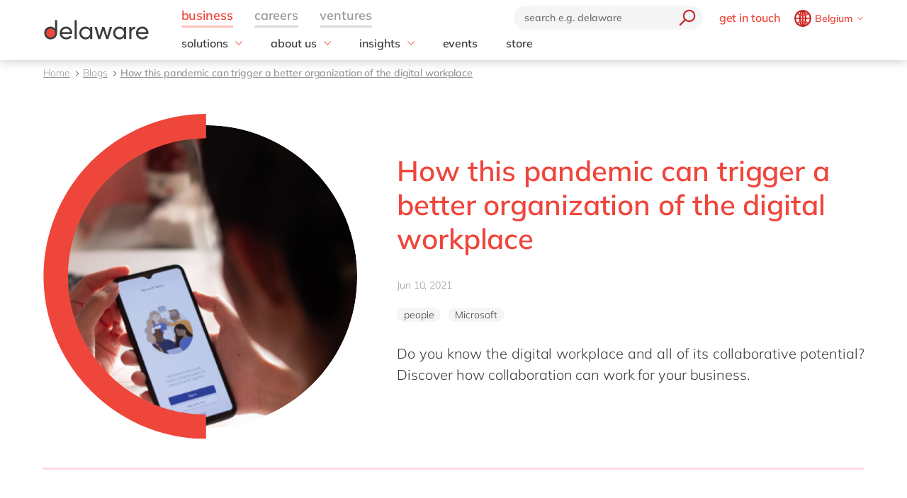

--- FILE ---
content_type: text/html; charset=utf-8
request_url: https://www.delaware.pro/en-be/blogs/how-this-pandemic-can-trigger-a-better-organization-of-the-digital-workplace
body_size: 29920
content:


<!doctype html>
<html lang="en" style="--snb-breakpoint-switch-to-full-lister:0">
<head>
    <meta http-equiv="Content-Type" content="text/html; charset=UTF-8" />
    <meta name="viewport" content="width=device-width, initial-scale=1, maximum-scale=1.0" />
<title>Optimizing digital workplaces post-pandemic - delaware Belgium</title>        <link rel="preload" href="/assets/fonts/Mulish-Bold.woff2" as="font" crossorigin>
        <link rel="preload" href="/assets/fonts/Mulish-Regular.woff2" as="font" crossorigin>
        <link rel="preload" href="/assets/fonts/Mulish-SemiBold.woff2" as="font" crossorigin>

        <link rel="preconnect dns-prefetch" href="https://www.googletagmanager.com">
    <script type="text/javascript">!function(T,l,y){var S=T.location,k="script",D="instrumentationKey",C="ingestionendpoint",I="disableExceptionTracking",E="ai.device.",b="toLowerCase",w="crossOrigin",N="POST",e="appInsightsSDK",t=y.name||"appInsights";(y.name||T[e])&&(T[e]=t);var n=T[t]||function(d){var g=!1,f=!1,m={initialize:!0,queue:[],sv:"5",version:2,config:d};function v(e,t){var n={},a="Browser";return n[E+"id"]=a[b](),n[E+"type"]=a,n["ai.operation.name"]=S&&S.pathname||"_unknown_",n["ai.internal.sdkVersion"]="javascript:snippet_"+(m.sv||m.version),{time:function(){var e=new Date;function t(e){var t=""+e;return 1===t.length&&(t="0"+t),t}return e.getUTCFullYear()+"-"+t(1+e.getUTCMonth())+"-"+t(e.getUTCDate())+"T"+t(e.getUTCHours())+":"+t(e.getUTCMinutes())+":"+t(e.getUTCSeconds())+"."+((e.getUTCMilliseconds()/1e3).toFixed(3)+"").slice(2,5)+"Z"}(),iKey:e,name:"Microsoft.ApplicationInsights."+e.replace(/-/g,"")+"."+t,sampleRate:100,tags:n,data:{baseData:{ver:2}}}}var h=d.url||y.src;if(h){function a(e){var t,n,a,i,r,o,s,c,u,p,l;g=!0,m.queue=[],f||(f=!0,t=h,s=function(){var e={},t=d.connectionString;if(t)for(var n=t.split(";"),a=0;a<n.length;a++){var i=n[a].split("=");2===i.length&&(e[i[0][b]()]=i[1])}if(!e[C]){var r=e.endpointsuffix,o=r?e.location:null;e[C]="https://"+(o?o+".":"")+"dc."+(r||"services.visualstudio.com")}return e}(),c=s[D]||d[D]||"",u=s[C],p=u?u+"/v2/track":d.endpointUrl,(l=[]).push((n="SDK LOAD Failure: Failed to load Application Insights SDK script (See stack for details)",a=t,i=p,(o=(r=v(c,"Exception")).data).baseType="ExceptionData",o.baseData.exceptions=[{typeName:"SDKLoadFailed",message:n.replace(/\./g,"-"),hasFullStack:!1,stack:n+"\nSnippet failed to load ["+a+"] -- Telemetry is disabled\nHelp Link: https://go.microsoft.com/fwlink/?linkid=2128109\nHost: "+(S&&S.pathname||"_unknown_")+"\nEndpoint: "+i,parsedStack:[]}],r)),l.push(function(e,t,n,a){var i=v(c,"Message"),r=i.data;r.baseType="MessageData";var o=r.baseData;return o.message='AI (Internal): 99 message:"'+("SDK LOAD Failure: Failed to load Application Insights SDK script (See stack for details) ("+n+")").replace(/\"/g,"")+'"',o.properties={endpoint:a},i}(0,0,t,p)),function(e,t){if(JSON){var n=T.fetch;if(n&&!y.useXhr)n(t,{method:N,body:JSON.stringify(e),mode:"cors"});else if(XMLHttpRequest){var a=new XMLHttpRequest;a.open(N,t),a.setRequestHeader("Content-type","application/json"),a.send(JSON.stringify(e))}}}(l,p))}function i(e,t){f||setTimeout(function(){!t&&m.core||a()},500)}var e=function(){var n=l.createElement(k);n.src=h;var e=y[w];return!e&&""!==e||"undefined"==n[w]||(n[w]=e),n.onload=i,n.onerror=a,n.onreadystatechange=function(e,t){"loaded"!==n.readyState&&"complete"!==n.readyState||i(0,t)},n}();y.ld<0?l.getElementsByTagName("head")[0].appendChild(e):setTimeout(function(){l.getElementsByTagName(k)[0].parentNode.appendChild(e)},y.ld||0)}try{m.cookie=l.cookie}catch(p){}function t(e){for(;e.length;)!function(t){m[t]=function(){var e=arguments;g||m.queue.push(function(){m[t].apply(m,e)})}}(e.pop())}var n="track",r="TrackPage",o="TrackEvent";t([n+"Event",n+"PageView",n+"Exception",n+"Trace",n+"DependencyData",n+"Metric",n+"PageViewPerformance","start"+r,"stop"+r,"start"+o,"stop"+o,"addTelemetryInitializer","setAuthenticatedUserContext","clearAuthenticatedUserContext","flush"]),m.SeverityLevel={Verbose:0,Information:1,Warning:2,Error:3,Critical:4};var s=(d.extensionConfig||{}).ApplicationInsightsAnalytics||{};if(!0!==d[I]&&!0!==s[I]){var c="onerror";t(["_"+c]);var u=T[c];T[c]=function(e,t,n,a,i){var r=u&&u(e,t,n,a,i);return!0!==r&&m["_"+c]({message:e,url:t,lineNumber:n,columnNumber:a,error:i}),r},d.autoExceptionInstrumented=!0}return m}(y.cfg);function a(){y.onInit&&y.onInit(n)}(T[t]=n).queue&&0===n.queue.length?(n.queue.push(a),n.trackPageView({})):a()}(window,document,{
src: "https://js.monitor.azure.com/scripts/b/ai.2.min.js", // The SDK URL Source
crossOrigin: "anonymous", 
cfg: { // Application Insights Configuration
    instrumentationKey: '03d6f54f-73f2-4aaa-8cdb-4939e66b7fda'
}});</script>
        <script>
            (function (w, d, s, l, i) {
                w[l] = w[l] || []; w[l].push({
                    'gtm.start':
                        new Date().getTime(), event: 'gtm.js'
                }); var f = d.getElementsByTagName(s)[0],
                    j = d.createElement(s), dl = l != 'dataLayer' ? '&l=' + l : ''; j.async = true; j.src =
                        'https://www.googletagmanager.com/gtm.js?id=' + i + dl; f.parentNode.insertBefore(j, f);
            })(window, document, 'script', 'dataLayer', 'GTM-WD45M94');
        </script>
    <link href="/assets/css/delaware.min.css?v=AlXvzeAsoRUadW0gjamUiyZUOzjhiRM4y1X8XBBK91I" rel="stylesheet" type="text/css" />
    <script defer src="/js/dlwpro/dlwpro/basic.js?v=AC-Hd-W53kwLMwR7mlPcvwdNs4gHj71r08QxP2CtC04"></script>
    <script defer src="/bundles/scripts/delaware-l.min.js?v=sLCLcdwMsi3qf0zqLQ1WgKIyHzFaBj7XZTVdh9fWmrY"></script>
    <script defer src="/en-us/resources.js"></script>


    <script defer src="/bundles/scripts/site.min.js?v=nQb68jktYTwkU7T_0sorZppa5nkOIeNWw8mcOfxoRfs"></script>
    <script defer src="/assets/js/delaware-webcomponents.js?v=jIvOrqN8HwtYm8UIIUhIr_rg-YRvXdrFGJYNsXVmvps"></script>

    
    <meta content="Do you know the digital workplace and all of its collaborative potential? Discover how collaboration can work for your business." name="description" />
<meta content="digital workplace organization, pandemic impact on digital workplace, improving digital workplace, digital workplace transformation, remote work solutions, digital workplace strategy, pandemic-driven workplace changes, better digital organization, remote work best practices, digital workplace optimization, COVID-19 and digital workplace, organizational change digital workplace, delaware digital workplace, pandemic influence on digital work, future of digital workplaces" name="keywords" />    
    <meta content="How this pandemic can trigger a better organization of the digital workplace" property="og:title" />
    <meta content="Do you know the digital workplace and all of its collaborative potential? Discover how collaboration can work for your business." property="og:description" />
    <meta content="https://www.delaware.pro/en-be/blogs/how-this-pandemic-can-trigger-a-better-organization-of-the-digital-workplace" property="og:url" />
    <meta content="https://www.delaware.pro/getattachment/9fb2e58d-0eec-4379-89a0-72adf529b378/Teams-blog-Social-1200x630.jpg" property="og:image" />
    <link rel='canonical' href='https://www.delaware.pro/en-be/blogs/how-this-pandemic-can-trigger-a-better-organization-of-the-digital-workplace' /><link rel='alternate' hreflang='x-default' href='https://www.delaware.pro/en-be/blogs/how-this-pandemic-can-trigger-a-better-organization-of-the-digital-workplace' /><link rel='alternate' hreflang='en-be' href='https://www.delaware.pro/en-be/blogs/how-this-pandemic-can-trigger-a-better-organization-of-the-digital-workplace' /><link rel='alternate' hreflang='en-lu' href='https://www.delaware.pro/en-lu/blogs/how-this-pandemic-can-trigger-a-better-organization-of-the-digital-workplace' />
    <link rel="apple-touch-icon" sizes="57x57" href="/assets/favicons/apple-icon-57x57.png">
    <link rel="apple-touch-icon" sizes="60x60" href="/assets/favicons/apple-icon-60x60.png">
    <link rel="apple-touch-icon" sizes="72x72" href="/assets/favicons/apple-icon-72x72.png">
    <link rel="apple-touch-icon" sizes="76x76" href="/assets/favicons/apple-icon-76x76.png">
    <link rel="apple-touch-icon" sizes="114x114" href="/assets/favicons/apple-icon-114x114.png">
    <link rel="apple-touch-icon" sizes="120x120" href="/assets/favicons/apple-icon-120x120.png">
    <link rel="apple-touch-icon" sizes="144x144" href="/assets/favicons/apple-icon-144x144.png">
    <link rel="apple-touch-icon" sizes="152x152" href="/assets/favicons/apple-icon-152x152.png">
    <link rel="apple-touch-icon" sizes="180x180" href="/assets/favicons/apple-touch-icon.png">
    <link rel="icon" type="image/png" sizes="192x192" href="/assets/favicons/android-icon-192x192.png">
    <link rel="icon" type="image/png" sizes="32x32" href="/assets/favicons/favicon-32x32.png">
    <link rel="icon" type="image/png" sizes="96x96" href="/assets/favicons/favicon-96x96.png">
    <link rel="icon" type="image/png" sizes="16x16" href="/assets/favicons/favicon-16x16.png">
    <link rel="manifest" href="/assets/favicons/manifest.json">
    <link rel="mask-icon" href="/assets/favicons/safari-pinned-tab.svg" color="#5bbad5">
    <meta name="msapplication-TileColor" content="#da532c">
    <meta name="msapplication-TileImage" content="/assets/favicons/ms-icon-144x144.png">
    <meta name="theme-color" content="#FFFFFF">
    <meta content="kln5-ZTZGSvyES7S4Fgosi_Q_cE0lXpykjWpU8IhnVk" name="google-site-verification" />
    
    <script type="text/javascript" src="/Kentico.Resource/WebAnalytics/Logger.js?Culture=en-US&amp;HttpStatus=200&amp;Value=0" async></script>
    <script type="text/javascript" src="/Kentico.Resource/ABTest/KenticoABTestLogger/en-US/ConversionLogger.js" async></script>
</head>
<body class="t-blogtheme" data-edit="False">
    <div style="overflow: hidden; height:0;" aria-hidden="true">
        <svg class="c-clippath">
            <clipPath id="media-border" clipPathUnits="objectBoundingBox">
                <path d="M0,1 C0,0.737,0.053,0.483,0.147,0.295 C0.241,0.108,0.368,0.002,0.5,0.002 C0.633,0.002,0.76,0.108,0.854,0.295 C0.948,0.483,1,0.737,1,1 L0.925,1 C0.925,0.777,0.881,0.561,0.801,0.401 C0.721,0.242,0.613,0.152,0.5,0.152 C0.388,0.152,0.28,0.242,0.2,0.401 C0.12,0.561,0.075,0.777,0.075,1 L0,1">
                </path>
            </clipPath>
        </svg>
    </div>
    


<!-- Begin _Navigation -->
<div class="c-header-wrapper" data-ktc-search-exclude data-nosnippet="data-nosnippet">
    <header class="c-header js-header" data-component-class="Header" role="banner">
        <div class="c-header__wrapper">
            <nav class="c-nav-primary" aria-label="primary-navigation" role="navigation">


                <div class="c-nav-primary-heading">
                    <div class="c-header-logo">
                        <a class="c-header-logo__link" href="/en-be" aria-label="Delaware">
                                
<picture class="c-media__picture ">
                <source width="150" height="50" srcset="/r-images/delaware-logo/delaware-logo.svg?mode=autocrop&amp;w=150&amp;h=50&amp;attachmenthistoryguid=3a1e5da6-dc5c-4765-9f9e-148513b69803&amp;v=&amp;c=ebe46d380acb8e8757d31b1dea70de49b44801a896435d25c337e5d06cd5dc90" />
                <source width="150" height="50" srcset="/r-images/delaware-logo/delaware-logo.svg?mode=autocrop&amp;w=150&amp;h=50&amp;attachmenthistoryguid=3a1e5da6-dc5c-4765-9f9e-148513b69803&amp;v=&amp;c=ebe46d380acb8e8757d31b1dea70de49b44801a896435d25c337e5d06cd5dc90" />
                <source width="150" height="50" srcset="/r-images/delaware-logo/delaware-logo.svg?mode=autocrop&amp;w=150&amp;h=50&amp;attachmenthistoryguid=3a1e5da6-dc5c-4765-9f9e-148513b69803&amp;v=&amp;c=ebe46d380acb8e8757d31b1dea70de49b44801a896435d25c337e5d06cd5dc90" />
        <img src="/r-images/delaware-logo/delaware-logo.svg?mode=autocrop&amp;w=150&amp;h=50&amp;attachmenthistoryguid=3a1e5da6-dc5c-4765-9f9e-148513b69803&amp;v=&amp;c=ebe46d380acb8e8757d31b1dea70de49b44801a896435d25c337e5d06cd5dc90" alt="" height="50" width="150" class="o-fit" loading="eager" fetchpriority="high" />
</picture>




                        </a>
                    </div>

                    <div class="c-nav-secondary-wrapper">
                        <div class="c-nav-secondary">
                            <form class="c-search-field js-search">
                                <div class="c-search-field__wrapper js-search__field">
                                    <input type="text" id="txtBoxGlobalSearch" placeholder="search e.g. delaware" class="c-search-field__input" onkeypress="searchEnter(event);">
                                    <button type="button" class="c-btn c-btn--icon c-search-field__trigger js-search__trigger" aria-label="search" onclick="redirectToSearch()">
                                        <span class="c-btn__icon">

                                            <svg class="c-svg " width="24" height="24" focusable="false">
                                                <use xlink:href="/assets/svg/svg-symbols.svg#icon-search">
                                                </use>
                                            </svg>

                                        </span>
                                    </button>
                                </div>

                                <button type="button" class="c-btn c-btn--icon c-search-field__close js-search__trigger-close" aria-label="close">
                                    <span class="c-btn__icon">

                                        <svg class="c-svg " width="22" height="22" focusable="false">
                                            <use xlink:href="/assets/svg/svg-symbols.svg#icon-close">
                                            </use>
                                        </svg>

                                    </span>
                                </button>
                            </form>


                            <ul class="c-nav-secondary-list ">

                                    <li class="c-nav-secondary-list__item u-hide-until-large">
                                        <a href="/en-be/get-in-touch" class="c-nav-secondary-list__link">get in touch</a>
                                    </li>
                                <li class="c-nav-secondary-list__item">


                                    <div class="c-lang js-lang is-collapsed">
                                        <button class="c-btn c-lang__trigger js-lang__trigger" type="button" aria-expanded="true" aria-labelledby="lang"
                                                aria-controls="lang">
                                            <svg class="c-svg c-btn__icon c-lang__globe" width="24"
                                                 height="24" role="img" aria-labelledby="icon-globe" focusable="false">
                                                <title id="icon-globe">icon globe</title>
                                                <use xlink:href="/assets/svg/svg-symbols.svg#icon-globe">
                                                </use>
                                            </svg>
                                            <span class="u-hide-until-large c-lang__current-lang">Belgium</span>


                                            <svg class="c-svg c-btn__icon o-collapse__icon c-lang__chevron" width="12"
                                                 height="12" role="img" aria-labelledby="chevron-down" focusable="false">
                                                <title id="chevron-down">icon globe</title>
                                                <use xlink:href="/assets/svg/svg-symbols.svg#chevron-down">
                                                </use>
                                            </svg>

                                        </button>

                                        <ul class="c-lang-list js-lang__panel" id="lang">

                                                

<!-- Begin _NavigationCountryLanguageItem -->
<li class="c-lang-list__item">
    <div class="c-lang-list__country is-active">
        <span class="c-lang-list__country-link-wrapper">
                <a href="https://www.delaware.pro/en-be/blogs/how-this-pandemic-can-trigger-a-better-organization-of-the-digital-workplace" class="c-lang-list__country-link">
                    Belgium
                </a>

        </span>
        <span class="c-lag-list__country-langs">
                <a href="https://www.delaware.pro/en-be/blogs/how-this-pandemic-can-trigger-a-better-organization-of-the-digital-workplace" class="c-lang-list__lang is-active">
                    en
                </a>
                <a href="https://www.delaware.pro/fr-be/blogs" class="c-lang-list__lang ">
                    fr
                </a>
        </span>
    </div>
</li>


<!-- End _NavigationCountryLanguageItem -->

                                                

<!-- Begin _NavigationCountryLanguageItem -->
<li class="c-lang-list__item">
    <div class="c-lang-list__country ">
        <span class="c-lang-list__country-link-wrapper">
                <a href="https://www.delaware.pro/pt-br/blogs" class="c-lang-list__country-link">
                    Brazil
                </a>

        </span>
        <span class="c-lag-list__country-langs">
                <a href="https://www.delaware.pro/pt-br/blogs" class="c-lang-list__lang ">
                    pt
                </a>
        </span>
    </div>
</li>


<!-- End _NavigationCountryLanguageItem -->

                                                

<!-- Begin _NavigationCountryLanguageItem -->
<li class="c-lang-list__item">
    <div class="c-lang-list__country ">
        <span class="c-lang-list__country-link-wrapper">
                <a href="https://www.delaware.cn/zh-cn" class="c-lang-list__country-link">
                    China
                </a>

        </span>
        <span class="c-lag-list__country-langs">
                <a href="https://www.delaware.cn/zh-cn" class="c-lang-list__lang ">
                    zh
                </a>
                <a href="https://www.delaware.cn/en-cn" class="c-lang-list__lang ">
                    en
                </a>
        </span>
    </div>
</li>


<!-- End _NavigationCountryLanguageItem -->

                                                

<!-- Begin _NavigationCountryLanguageItem -->
<li class="c-lang-list__item">
    <div class="c-lang-list__country ">
        <span class="c-lang-list__country-link-wrapper">
                <a href="https://www.delaware.pro/fr-fr/blogs" class="c-lang-list__country-link">
                    France
                </a>

        </span>
        <span class="c-lag-list__country-langs">
                <a href="https://www.delaware.pro/fr-fr/blogs" class="c-lang-list__lang ">
                    fr
                </a>
        </span>
    </div>
</li>


<!-- End _NavigationCountryLanguageItem -->

                                                

<!-- Begin _NavigationCountryLanguageItem -->
<li class="c-lang-list__item">
    <div class="c-lang-list__country ">
        <span class="c-lang-list__country-link-wrapper">
                <a href="https://www.delaware.pro/de-de/blogs" class="c-lang-list__country-link">
                    Germany
                </a>

        </span>
        <span class="c-lag-list__country-langs">
                <a href="https://www.delaware.pro/de-de/blogs" class="c-lang-list__lang ">
                    de
                </a>
                <a href="https://www.delaware.pro/en-de/blogs" class="c-lang-list__lang ">
                    en
                </a>
        </span>
    </div>
</li>


<!-- End _NavigationCountryLanguageItem -->

                                                

<!-- Begin _NavigationCountryLanguageItem -->
<li class="c-lang-list__item">
    <div class="c-lang-list__country ">
        <span class="c-lang-list__country-link-wrapper">
                <a href="https://www.delaware.pro/hu-hu/blogs" class="c-lang-list__country-link">
                    Hungary
                </a>

        </span>
        <span class="c-lag-list__country-langs">
                <a href="https://www.delaware.pro/hu-hu/blogs" class="c-lang-list__lang ">
                    hu
                </a>
                <a href="https://www.delaware.pro/en-hu/blogs" class="c-lang-list__lang ">
                    en
                </a>
        </span>
    </div>
</li>


<!-- End _NavigationCountryLanguageItem -->

                                                

<!-- Begin _NavigationCountryLanguageItem -->
<li class="c-lang-list__item">
    <div class="c-lang-list__country ">
        <span class="c-lang-list__country-link-wrapper">
                <a href="https://www.delaware.pro/en-in/blogs" class="c-lang-list__country-link">
                    India
                </a>

        </span>
        <span class="c-lag-list__country-langs">
                <a href="https://www.delaware.pro/en-in/blogs" class="c-lang-list__lang ">
                    en
                </a>
        </span>
    </div>
</li>


<!-- End _NavigationCountryLanguageItem -->

                                                

<!-- Begin _NavigationCountryLanguageItem -->
<li class="c-lang-list__item">
    <div class="c-lang-list__country ">
        <span class="c-lang-list__country-link-wrapper">
                <a href="https://www.delaware.pro/en-lu/blogs/how-this-pandemic-can-trigger-a-better-organization-of-the-digital-workplace" class="c-lang-list__country-link">
                    Luxembourg
                </a>

        </span>
        <span class="c-lag-list__country-langs">
                <a href="https://www.delaware.pro/en-lu/blogs/how-this-pandemic-can-trigger-a-better-organization-of-the-digital-workplace" class="c-lang-list__lang ">
                    en
                </a>
        </span>
    </div>
</li>


<!-- End _NavigationCountryLanguageItem -->

                                                

<!-- Begin _NavigationCountryLanguageItem -->
<li class="c-lang-list__item">
    <div class="c-lang-list__country ">
        <span class="c-lang-list__country-link-wrapper">
                <a href="https://www.delaware.pro/en-my/blogs" class="c-lang-list__country-link">
                    Malaysia
                </a>

        </span>
        <span class="c-lag-list__country-langs">
                <a href="https://www.delaware.pro/en-my/blogs" class="c-lang-list__lang ">
                    en
                </a>
        </span>
    </div>
</li>


<!-- End _NavigationCountryLanguageItem -->

                                                

<!-- Begin _NavigationCountryLanguageItem -->
<li class="c-lang-list__item">
    <div class="c-lang-list__country ">
        <span class="c-lang-list__country-link-wrapper">
                <a href="https://www.delaware.pro/en-ma/blogs" class="c-lang-list__country-link">
                    Morocco
                </a>

        </span>
        <span class="c-lag-list__country-langs">
                <a href="https://www.delaware.pro/en-ma/blogs" class="c-lang-list__lang ">
                    en
                </a>
                <a href="https://www.delaware.pro/fr-ma/blogs" class="c-lang-list__lang ">
                    fr
                </a>
        </span>
    </div>
</li>


<!-- End _NavigationCountryLanguageItem -->

                                                

<!-- Begin _NavigationCountryLanguageItem -->
<li class="c-lang-list__item">
    <div class="c-lang-list__country ">
        <span class="c-lang-list__country-link-wrapper">
                <a href="https://www.delaware.pro/nl-nl/blogs" class="c-lang-list__country-link">
                    Netherlands
                </a>

        </span>
        <span class="c-lag-list__country-langs">
                <a href="https://www.delaware.pro/nl-nl/blogs" class="c-lang-list__lang ">
                    nl
                </a>
                <a href="https://www.delaware.pro/en-nl/blogs" class="c-lang-list__lang ">
                    en
                </a>
        </span>
    </div>
</li>


<!-- End _NavigationCountryLanguageItem -->

                                                

<!-- Begin _NavigationCountryLanguageItem -->
<li class="c-lang-list__item">
    <div class="c-lang-list__country ">
        <span class="c-lang-list__country-link-wrapper">
                <a href="https://www.delaware.pro/en-ph/blogs" class="c-lang-list__country-link">
                    Philippines
                </a>

        </span>
        <span class="c-lag-list__country-langs">
                <a href="https://www.delaware.pro/en-ph/blogs" class="c-lang-list__lang ">
                    en
                </a>
        </span>
    </div>
</li>


<!-- End _NavigationCountryLanguageItem -->

                                                

<!-- Begin _NavigationCountryLanguageItem -->
<li class="c-lang-list__item">
    <div class="c-lang-list__country ">
        <span class="c-lang-list__country-link-wrapper">
                <a href="https://www.delaware.pro/en-sg/blogs" class="c-lang-list__country-link">
                    Singapore
                </a>

        </span>
        <span class="c-lag-list__country-langs">
                <a href="https://www.delaware.pro/en-sg/blogs" class="c-lang-list__lang ">
                    en
                </a>
        </span>
    </div>
</li>


<!-- End _NavigationCountryLanguageItem -->

                                                

<!-- Begin _NavigationCountryLanguageItem -->
<li class="c-lang-list__item">
    <div class="c-lang-list__country ">
        <span class="c-lang-list__country-link-wrapper">
                <a href="https://www.delaware.pro/en-ch/blogs" class="c-lang-list__country-link">
                    Switzerland
                </a>

        </span>
        <span class="c-lag-list__country-langs">
                <a href="https://www.delaware.pro/en-ch/blogs" class="c-lang-list__lang ">
                    en
                </a>
        </span>
    </div>
</li>


<!-- End _NavigationCountryLanguageItem -->

                                                

<!-- Begin _NavigationCountryLanguageItem -->
<li class="c-lang-list__item">
    <div class="c-lang-list__country ">
        <span class="c-lang-list__country-link-wrapper">
                <a href="https://www.delaware.co.uk/en-gb/blogs" class="c-lang-list__country-link">
                    UK &amp; Ireland
                </a>

        </span>
        <span class="c-lag-list__country-langs">
                <a href="https://www.delaware.co.uk/en-gb/blogs" class="c-lang-list__lang ">
                    en
                </a>
        </span>
    </div>
</li>


<!-- End _NavigationCountryLanguageItem -->

                                                

<!-- Begin _NavigationCountryLanguageItem -->
<li class="c-lang-list__item">
    <div class="c-lang-list__country ">
        <span class="c-lang-list__country-link-wrapper">
                <a href="https://www.delawareconsulting.com/en-us/blogs" class="c-lang-list__country-link">
                    USA &amp; Canada
                </a>

        </span>
        <span class="c-lag-list__country-langs">
                <a href="https://www.delawareconsulting.com/en-us/blogs" class="c-lang-list__lang ">
                    en
                </a>
        </span>
    </div>
</li>


<!-- End _NavigationCountryLanguageItem -->



                                        </ul>
                                    </div>



                                </li>
                            </ul>
                        </div>
                    </div>


                    <div class="c-hamburger u-hide-large">
                        <button type="button" class="c-hamburger__trigger c-btn c-btn--icon js-header-menu__trigger " aria-label="Menu">
                            <span class="c-hamburger__line-wrapper">
                                <span class="c-hamburger__line"></span>
                                <span class="c-hamburger__line"></span>
                                <span class="c-hamburger__line"></span>
                            </span>
                        </button>
                    </div>
                </div>


                <div class="c-nav-primary__list-wrapper js-header-menu">
                    <ul class="c-nav-primary__list-top" id="headerNav">
                            <li class="c-nav-primary-item-top o-collapse o-collapse--until@large js-collapse js-nav-primary-item-top is-visible" aria-expanded="true">
                                    <a id="header-title-business" href="/en-be" type="button" class="c-nav-primary-item-top__link o-collapse__trigger js-collapse__trigger js-nav-primary-item-top__trigger" aria-expanded="true" data-desktop="business" aria-controls="header-business" data-parent="#headerNav">
                                        <span class="c-nav-primary-item-top__text">
                                            business
                                        </span>
                                    </a>


                                <ul class="c-nav-primary__list o-collapse__panel js-collapse__panel" aria-hidden="false" id="header-business">

                                            <li class="c-nav-primary-item c-nav-primary-item--has-doormat o-collapse o-collapse--until@large is-collapsed js-collapse js-nav-primary-item-has-doormat" aria-expanded="true">
                                                <div class="c-btn c-nav-primary-item__link o-collapse__trigger js-collapse__trigger"  aria-expanded="false" aria-controls="header-solutions" data-parent="#header-business">
                                                    <svg class="c-svg c-nav-primary-item__back" width="15" height="15" focusable="false">
                                                        <use xlink:href="/assets/svg/svg-symbols.svg#icon-forward">
                                                        </use>
                                                    </svg>

                                                    <span class="c-nav-primary-item__text" id="header-title-solutions">
                                                        solutions
                                                    </span>

                                                    <span class="c-nav-primary-item__icon" id="header-icon-solutions">
                                                        <svg class="c-svg " width="15" height="15" focusable="false">
                                                            <use xlink:href="/assets/svg/svg-symbols.svg#chevron-down">
                                                            </use>
                                                        </svg>
                                                    </span>
                                                </div>

                                                <div class="c-nav-primary__doormat o-collapse__panel js-collapse__panel" aria-hidden="true" id="header-solutions" aria-labelledby="header-title-solutions">
                                                    <div class="c-doormat ">

                                                                <div class="c-doormat__col o-collapse o-collapse--until@large is-collapsed js-collapse" aria-expanded="true">

                                                                    <div class="c-doormat__title h6 o-collapse__trigger js-collapse__trigger" tabindex="-1" role="button" aria-expanded="false" data-parent="#header-solutions">
                                                                        <span class="c-doormat__title-text">
                                                                            <span class="u-hide-large" id="header-doormat-title-fieldofexpertise">field of expertise</span>
                                                                            <span class="u-hide-until-large">field of expertise</span>
                                                                        </span>
                                                                        <svg class="c-svg u-hide-large" width="15" height="15" focusable="false">
                                                                            <use xlink:href="/assets/svg/svg-symbols.svg#icon-plus">
                                                                            </use>
                                                                        </svg>
                                                                    </div>

                                                                        <ul class="c-doormat-list o-collapse__panel js-collapse__panel" aria-hidden="true" id="header-doormat-fieldofexpertise" aria-labelledby="header-doormat-title-fieldofexpertise">

                                                                                <li class="c-doormat-list__item"><a href="/en-be/solutions/customer-experience" class="c-doormat-list__link">Customer experience</a></li>
                                                                                <li class="c-doormat-list__item"><a href="/en-be/solutions/employee-experience" class="c-doormat-list__link">Employee experience</a></li>
                                                                                <li class="c-doormat-list__item"><a href="/en-be/solutions/finance" class="c-doormat-list__link">Finance</a></li>
                                                                                <li class="c-doormat-list__item"><a href="/en-be/solutions/it" class="c-doormat-list__link">IT</a></li>
                                                                                <li class="c-doormat-list__item"><a href="/en-be/solutions/operations" class="c-doormat-list__link">Operations</a></li>
                                                                        </ul>

                                                                </div>
                                                                <div class="c-doormat__col o-collapse o-collapse--until@large is-collapsed js-collapse" aria-expanded="true">

                                                                    <div class="c-doormat__title h6 o-collapse__trigger js-collapse__trigger" tabindex="-1" role="button" aria-expanded="false" data-parent="#header-solutions">
                                                                        <span class="c-doormat__title-text">
                                                                            <span class="u-hide-large" id="header-doormat-title-industry">industry</span>
                                                                            <span class="u-hide-until-large">industry</span>
                                                                        </span>
                                                                        <svg class="c-svg u-hide-large" width="15" height="15" focusable="false">
                                                                            <use xlink:href="/assets/svg/svg-symbols.svg#icon-plus">
                                                                            </use>
                                                                        </svg>
                                                                    </div>

                                                                        <ul class="c-doormat-list o-collapse__panel js-collapse__panel" aria-hidden="true" id="header-doormat-industry" aria-labelledby="header-doormat-title-industry">

                                                                                <li class="c-doormat-list__item"><a href="https://www.delaware.pro/en-be/solutions/aerospace-defense-solutions" class="c-doormat-list__link">Aerospace &amp; defense</a></li>
                                                                                <li class="c-doormat-list__item"><a href="/en-be/solutions/automotive" class="c-doormat-list__link">Automotive</a></li>
                                                                                <li class="c-doormat-list__item"><a href="/en-be/solutions/harnessing-the-chemistry-of-digital-transformation" class="c-doormat-list__link">Chemicals</a></li>
                                                                                <li class="c-doormat-list__item"><a href="/en-be/solutions/discrete-manufacturing" class="c-doormat-list__link">Discrete manufacturing</a></li>
                                                                                <li class="c-doormat-list__item"><a href="/en-be/solutions/education-universities-colleges" class="c-doormat-list__link">Education</a></li>
                                                                                <li class="c-doormat-list__item"><a href="/en-be/solutions/energy" class="c-doormat-list__link">Energy</a></li>
                                                                                <li class="c-doormat-list__item"><a href="/en-be/solutions/engineering-projects" class="c-doormat-list__link">Engineering &amp; projects</a></li>
                                                                                <li class="c-doormat-list__item"><a href="/en-be/solutions/food" class="c-doormat-list__link">Food</a></li>
                                                                                <li class="c-doormat-list__item"><a href="/en-be/solutions/government-and-public-services" class="c-doormat-list__link">Government &amp; public sector</a></li>
                                                                                <li class="c-doormat-list__item"><a href="/en-be/solutions/healthcare" class="c-doormat-list__link">Healthcare</a></li>
                                                                                <li class="c-doormat-list__item"><a href="/en-be/solutions/life-science" class="c-doormat-list__link">Life Science</a></li>
                                                                                <li class="c-doormat-list__item"><a href="/en-be/solutions/mill" class="c-doormat-list__link">Mill</a></li>
                                                                                <li class="c-doormat-list__item"><a href="/en-be/solutions/professional-services" class="c-doormat-list__link">Professional services</a></li>
                                                                                <li class="c-doormat-list__item"><a href="/en-be/solutions/renewable-energy" class="c-doormat-list__link">Renewable energy</a></li>
                                                                                <li class="c-doormat-list__item"><a href="/en-be/solutions/retail-and-consumer-markets" class="c-doormat-list__link">Retail</a></li>
                                                                                <li class="c-doormat-list__item"><a href="/en-be/solutions/utilities" class="c-doormat-list__link">Utilities</a></li>
                                                                                <li class="c-doormat-list__item"><a href="/en-be/solutions/wholesale" class="c-doormat-list__link">Wholesale</a></li>
                                                                        </ul>
                                                                            <a href="/en-be/solutions/all-industries" class="c-btn c-doormat__more">all industries</a>

                                                                </div>
                                                                <div class="c-doormat__col o-collapse o-collapse--until@large is-collapsed js-collapse" aria-expanded="true">

                                                                    <div class="c-doormat__title h6 o-collapse__trigger js-collapse__trigger" tabindex="-1" role="button" aria-expanded="false" data-parent="#header-solutions">
                                                                        <span class="c-doormat__title-text">
                                                                            <span class="u-hide-large" id="header-doormat-title-technology">technology</span>
                                                                            <span class="u-hide-until-large">technology</span>
                                                                        </span>
                                                                        <svg class="c-svg u-hide-large" width="15" height="15" focusable="false">
                                                                            <use xlink:href="/assets/svg/svg-symbols.svg#icon-plus">
                                                                            </use>
                                                                        </svg>
                                                                    </div>

                                                                        <ul class="c-doormat-list o-collapse__panel js-collapse__panel" aria-hidden="true" id="header-doormat-technology" aria-labelledby="header-doormat-title-technology">

                                                                                <li class="c-doormat-list__item"><a href="/en-be/solutions/amazon-web-services-aws" class="c-doormat-list__link">Amazon Web Services (AWS)</a></li>
                                                                                <li class="c-doormat-list__item"><a href="https://www.delaware.pro/en-be/solutions/databricks" class="c-doormat-list__link">Databricks</a></li>
                                                                                <li class="c-doormat-list__item"><a href="/en-be/solutions/hubspot" class="c-doormat-list__link">HubSpot</a></li>
                                                                                <li class="c-doormat-list__item"><a href="/en-be/solutions/microsoft" class="c-doormat-list__link">Microsoft</a></li>
                                                                                <li class="c-doormat-list__item"><a href="/en-be/solutions/microsoft/microsoft-azure" class="c-doormat-list__link">Microsoft Azure</a></li>
                                                                                <li class="c-doormat-list__item"><a href="/en-be/solutions/microsoft/microsoft-copilot" class="c-doormat-list__link">Microsoft Copilot</a></li>
                                                                                <li class="c-doormat-list__item"><a href="/en-be/solutions/microsoft/microsoft-dynamics-365" class="c-doormat-list__link">Microsoft Dynamics 365</a></li>
                                                                                <li class="c-doormat-list__item"><a href="/en-be/solutions/microsoft/microsoft-dynamics-365-business-central" class="c-doormat-list__link">Microsoft Business Central</a></li>
                                                                                <li class="c-doormat-list__item"><a href="/en-be/solutions/opentext" class="c-doormat-list__link">OpenText</a></li>
                                                                                <li class="c-doormat-list__item"><a href="/en-be/solutions/salesforce" class="c-doormat-list__link">Salesforce</a></li>
                                                                                <li class="c-doormat-list__item"><a href="/en-be/solutions/sap" class="c-doormat-list__link">SAP</a></li>
                                                                                <li class="c-doormat-list__item"><a href="/en-be/solutions/sap/sap-cx" class="c-doormat-list__link">SAP CX</a></li>
                                                                                <li class="c-doormat-list__item"><a href="/en-be/solutions/sap/sap-s4hana" class="c-doormat-list__link">SAP S/4HANA</a></li>
                                                                                <li class="c-doormat-list__item"><a href="/en-be/solutions/sap-successfactors" class="c-doormat-list__link">SuccessFactors</a></li>
                                                                        </ul>
                                                                            <a href="/en-be/solutions/our-vendors" class="c-btn c-doormat__more">all technology partners</a>

                                                                </div>
                                                                <div class="c-doormat__col o-collapse o-collapse--until@large is-collapsed js-collapse" aria-expanded="true">

                                                                    <div class="c-doormat__title h6 o-collapse__trigger js-collapse__trigger" tabindex="-1" role="button" aria-expanded="false" data-parent="#header-solutions">
                                                                        <span class="c-doormat__title-text">
                                                                            <span class="u-hide-large" id="header-doormat-title-trending">trending</span>
                                                                            <span class="u-hide-until-large">trending</span>
                                                                        </span>
                                                                        <svg class="c-svg u-hide-large" width="15" height="15" focusable="false">
                                                                            <use xlink:href="/assets/svg/svg-symbols.svg#icon-plus">
                                                                            </use>
                                                                        </svg>
                                                                    </div>

                                                                        <ul class="c-doormat-list o-collapse__panel js-collapse__panel" aria-hidden="true" id="header-doormat-trending" aria-labelledby="header-doormat-title-trending">

                                                                                <li class="c-doormat-list__item"><a href="/en-be/solutions/artificial-intelligence" class="c-doormat-list__link">AI</a></li>
                                                                                <li class="c-doormat-list__item"><a href="/en-be/solutions/change-management" class="c-doormat-list__link">Change Management</a></li>
                                                                                <li class="c-doormat-list__item"><a href="/en-be/solutions/it/cyber-security-protect-your-data" class="c-doormat-list__link">Cybersecurity</a></li>
                                                                                <li class="c-doormat-list__item"><a href="/en-be/solutions/it/data-and-analytics" class="c-doormat-list__link">Data &amp; Analytics</a></li>
                                                                                <li class="c-doormat-list__item"><a href="https://www.delaware.pro/en-be/solutions/employee-experience/employee-experience-solutions/digital-workplace" class="c-doormat-list__link">Digital Workplace</a></li>
                                                                                <li class="c-doormat-list__item"><a href="https://www.delaware.pro/en-be/solutions/finance/compliant-e-invoicing-with-peppol" class="c-doormat-list__link">E-invoicing with Peppol</a></li>
                                                                                <li class="c-doormat-list__item"><a href="/en-be/solutions/eudr-compliance" class="c-doormat-list__link">EUDR compliance</a></li>
                                                                                <li class="c-doormat-list__item"><a href="/en-be/solutions/extended-reality-xr-the-future-of-interaction" class="c-doormat-list__link">Extended Reality (XR)</a></li>
                                                                                <li class="c-doormat-list__item"><a href="/en-be/solutions/generative-ai-genai" class="c-doormat-list__link">Generative AI (GenAI)</a></li>
                                                                                <li class="c-doormat-list__item"><a href="/en-be/solutions/industry-4-0" class="c-doormat-list__link">Industry 4.0</a></li>
                                                                                <li class="c-doormat-list__item"><a href="/en-be/solutions/low-code-rapid-application-development" class="c-doormat-list__link">Low-Code</a></li>
                                                                                <li class="c-doormat-list__item"><a href="/en-be/solutions/sustainability" class="c-doormat-list__link">Sustainability</a></li>
                                                                        </ul>

                                                                </div>
                                                    </div>
                                                </div>

                                            </li>
                                            <li class="c-nav-primary-item c-nav-primary-item--has-doormat o-collapse o-collapse--until@large is-collapsed js-collapse js-nav-primary-item-has-doormat" aria-expanded="true">
                                                <div class="c-btn c-nav-primary-item__link o-collapse__trigger js-collapse__trigger"  aria-expanded="false" aria-controls="header-aboutus" data-parent="#header-business">
                                                    <svg class="c-svg c-nav-primary-item__back" width="15" height="15" focusable="false">
                                                        <use xlink:href="/assets/svg/svg-symbols.svg#icon-forward">
                                                        </use>
                                                    </svg>

                                                    <span class="c-nav-primary-item__text" id="header-title-aboutus">
                                                        about us
                                                    </span>

                                                    <span class="c-nav-primary-item__icon" id="header-icon-aboutus">
                                                        <svg class="c-svg " width="15" height="15" focusable="false">
                                                            <use xlink:href="/assets/svg/svg-symbols.svg#chevron-down">
                                                            </use>
                                                        </svg>
                                                    </span>
                                                </div>

                                                <div class="c-nav-primary__doormat o-collapse__panel js-collapse__panel" aria-hidden="true" id="header-aboutus" aria-labelledby="header-title-aboutus">
                                                    <div class="c-doormat ">

                                                                <div class="c-doormat__col ">
                                                                    <ul class="c-doormat-list " aria-hidden="true">

                                                                            <li class="c-doormat-list__item"><a href="/en-be/about-us" class="c-doormat-list__link">Our company</a></li>
                                                                            <li class="c-doormat-list__item"><a href="/en-be/about-us/delaware-20years" class="c-doormat-list__link">20 years of delaware</a></li>
                                                                            <li class="c-doormat-list__item"><a href="/en-be/about-us/our-brand" class="c-doormat-list__link">Our brand</a></li>
                                                                            <li class="c-doormat-list__item"><a href="/en-be/about-us/corporate-social-responsibility-living-our-values" class="c-doormat-list__link">Corporate Social Responsibility</a></li>
                                                                            <li class="c-doormat-list__item"><a href="/en-be/about-us/delaware-sustainability-report" class="c-doormat-list__link">Our sustainability report</a></li>
                                                                            <li class="c-doormat-list__item"><a href="/en-be/about-us2/del20-innovation" class="c-doormat-list__link">DEL20: ecosystem for innovation</a></li>
                                                                            <li class="c-doormat-list__item"><a href="/en-be/find-an-office" class="c-doormat-list__link">Our Offices</a></li>
                                                                            <li class="c-doormat-list__item"><a href="/en-be/get-in-touch" class="c-doormat-list__link">Contact us</a></li>

                                                                    </ul>
                                                                </div>
                                                    </div>
                                                </div>

                                            </li>
                                            <li class="c-nav-primary-item c-nav-primary-item--has-doormat o-collapse o-collapse--until@large is-collapsed js-collapse js-nav-primary-item-has-doormat" aria-expanded="true">
                                                <div class="c-btn c-nav-primary-item__link o-collapse__trigger js-collapse__trigger"  aria-expanded="false" aria-controls="header-insights" data-parent="#header-business">
                                                    <svg class="c-svg c-nav-primary-item__back" width="15" height="15" focusable="false">
                                                        <use xlink:href="/assets/svg/svg-symbols.svg#icon-forward">
                                                        </use>
                                                    </svg>

                                                    <span class="c-nav-primary-item__text" id="header-title-insights">
                                                        insights
                                                    </span>

                                                    <span class="c-nav-primary-item__icon" id="header-icon-insights">
                                                        <svg class="c-svg " width="15" height="15" focusable="false">
                                                            <use xlink:href="/assets/svg/svg-symbols.svg#chevron-down">
                                                            </use>
                                                        </svg>
                                                    </span>
                                                </div>

                                                <div class="c-nav-primary__doormat o-collapse__panel js-collapse__panel" aria-hidden="true" id="header-insights" aria-labelledby="header-title-insights">
                                                    <div class="c-doormat ">

                                                                <div class="c-doormat__col ">
                                                                    <ul class="c-doormat-list " aria-hidden="true">

                                                                            <li class="c-doormat-list__item"><a href="/en-be/news" class="c-doormat-list__link">News</a></li>
                                                                            <li class="c-doormat-list__item"><a href="/en-be/blogs" class="c-doormat-list__link">Blog</a></li>
                                                                            <li class="c-doormat-list__item"><a href="/en-be/stories" class="c-doormat-list__link">Customer stories</a></li>
                                                                            <li class="c-doormat-list__item"><a href="/en-be/podcast" class="c-doormat-list__link">Podcasts</a></li>
                                                                            <li class="c-doormat-list__item"><a href="/en-be/whitepapers-e-guides-and-leaflets" class="c-doormat-list__link">E-books and whitepapers</a></li>

                                                                    </ul>
                                                                </div>
                                                    </div>
                                                </div>

                                            </li>

                                            <li class="c-nav-primary-item ">
                                                <a class="c-nav-primary-item__link" href="/en-be/events">
                                                    events
                                                </a>
                                            </li>
                                            <li class="c-nav-primary-item ">
                                                <a class="c-nav-primary-item__link" href="https://www.delaware.pro/en-be/store">
                                                    store
                                                </a>
                                            </li>
                                </ul>
                            </li>
                            <li class="c-nav-primary-item-top o-collapse o-collapse--until@large js-collapse js-nav-primary-item-top is-collapsed" aria-expanded="true">
                                    <a id="header-title-careers" href="/en-be/careers" type="button" class="c-nav-primary-item-top__link o-collapse__trigger js-collapse__trigger js-nav-primary-item-top__trigger" aria-expanded="true" data-desktop="careers" aria-controls="header-careers" data-parent="#headerNav">
                                        <span class="c-nav-primary-item-top__text">
                                            careers
                                        </span>
                                    </a>


                                <ul class="c-nav-primary__list o-collapse__panel js-collapse__panel" aria-hidden="false" id="header-careers">

                                            <li class="c-nav-primary-item c-nav-primary-item--has-doormat o-collapse o-collapse--until@large is-collapsed js-collapse js-nav-primary-item-has-doormat" aria-expanded="true">
                                                <div class="c-btn c-nav-primary-item__link o-collapse__trigger js-collapse__trigger"  aria-expanded="false" aria-controls="header-whatwedo" data-parent="#header-careers">
                                                    <svg class="c-svg c-nav-primary-item__back" width="15" height="15" focusable="false">
                                                        <use xlink:href="/assets/svg/svg-symbols.svg#icon-forward">
                                                        </use>
                                                    </svg>

                                                    <span class="c-nav-primary-item__text" id="header-title-whatwedo">
                                                        what we do
                                                    </span>

                                                    <span class="c-nav-primary-item__icon" id="header-icon-whatwedo">
                                                        <svg class="c-svg " width="15" height="15" focusable="false">
                                                            <use xlink:href="/assets/svg/svg-symbols.svg#chevron-down">
                                                            </use>
                                                        </svg>
                                                    </span>
                                                </div>

                                                <div class="c-nav-primary__doormat o-collapse__panel js-collapse__panel" aria-hidden="true" id="header-whatwedo" aria-labelledby="header-title-whatwedo">
                                                    <div class="c-doormat ">

                                                                <div class="c-doormat__col ">
                                                                    <ul class="c-doormat-list " aria-hidden="true">

                                                                            <li class="c-doormat-list__item"><a href="/en-be/careers/fields-of-expertise" class="c-doormat-list__link">Fields of Expertise</a></li>
                                                                            <li class="c-doormat-list__item"><a href="/en-be/careers/consultancy" class="c-doormat-list__link">Consultancy</a></li>
                                                                            <li class="c-doormat-list__item"><a href="/en-be/careers/technology" class="c-doormat-list__link">Technologies</a></li>
                                                                            <li class="c-doormat-list__item"><a href="/en-be/careers/projects" class="c-doormat-list__link">Projects</a></li>

                                                                    </ul>
                                                                </div>
                                                    </div>
                                                </div>

                                            </li>
                                            <li class="c-nav-primary-item c-nav-primary-item--has-doormat o-collapse o-collapse--until@large is-collapsed js-collapse js-nav-primary-item-has-doormat" aria-expanded="true">
                                                <div class="c-btn c-nav-primary-item__link o-collapse__trigger js-collapse__trigger"  aria-expanded="false" aria-controls="header-lifeatdelaware" data-parent="#header-careers">
                                                    <svg class="c-svg c-nav-primary-item__back" width="15" height="15" focusable="false">
                                                        <use xlink:href="/assets/svg/svg-symbols.svg#icon-forward">
                                                        </use>
                                                    </svg>

                                                    <span class="c-nav-primary-item__text" id="header-title-lifeatdelaware">
                                                        life at delaware
                                                    </span>

                                                    <span class="c-nav-primary-item__icon" id="header-icon-lifeatdelaware">
                                                        <svg class="c-svg " width="15" height="15" focusable="false">
                                                            <use xlink:href="/assets/svg/svg-symbols.svg#chevron-down">
                                                            </use>
                                                        </svg>
                                                    </span>
                                                </div>

                                                <div class="c-nav-primary__doormat o-collapse__panel js-collapse__panel" aria-hidden="true" id="header-lifeatdelaware" aria-labelledby="header-title-lifeatdelaware">
                                                    <div class="c-doormat ">

                                                                <div class="c-doormat__col o-collapse o-collapse--until@large is-collapsed js-collapse" aria-expanded="true">

                                                                    <div class="c-doormat__title h6 o-collapse__trigger js-collapse__trigger" tabindex="-1" role="button" aria-expanded="false" data-parent="#header-lifeatdelaware">
                                                                        <span class="c-doormat__title-text">
                                                                            <span class="u-hide-large" id="header-doormat-title-whatweoffer">what we offer</span>
                                                                            <span class="u-hide-until-large">what we offer</span>
                                                                        </span>
                                                                        <svg class="c-svg u-hide-large" width="15" height="15" focusable="false">
                                                                            <use xlink:href="/assets/svg/svg-symbols.svg#icon-plus">
                                                                            </use>
                                                                        </svg>
                                                                    </div>

                                                                        <ul class="c-doormat-list o-collapse__panel js-collapse__panel" aria-hidden="true" id="header-doormat-whatweoffer" aria-labelledby="header-doormat-title-whatweoffer">

                                                                                <li class="c-doormat-list__item"><a href="/en-be/careers/benefits-and-rewards" class="c-doormat-list__link">Benefits</a></li>
                                                                                <li class="c-doormat-list__item"><a href="/en-be/careers/onboarding" class="c-doormat-list__link">Onboarding</a></li>
                                                                                <li class="c-doormat-list__item"><a href="/en-be/careers/learning-development" class="c-doormat-list__link">Learning &amp; Development</a></li>
                                                                        </ul>

                                                                </div>
                                                                <div class="c-doormat__col o-collapse o-collapse--until@large is-collapsed js-collapse" aria-expanded="true">

                                                                    <div class="c-doormat__title h6 o-collapse__trigger js-collapse__trigger" tabindex="-1" role="button" aria-expanded="false" data-parent="#header-lifeatdelaware">
                                                                        <span class="c-doormat__title-text">
                                                                            <span class="u-hide-large" id="header-doormat-title-#peopleofdelaware">#peopleofdelaware</span>
                                                                            <span class="u-hide-until-large">#peopleofdelaware</span>
                                                                        </span>
                                                                        <svg class="c-svg u-hide-large" width="15" height="15" focusable="false">
                                                                            <use xlink:href="/assets/svg/svg-symbols.svg#icon-plus">
                                                                            </use>
                                                                        </svg>
                                                                    </div>

                                                                        <ul class="c-doormat-list o-collapse__panel js-collapse__panel" aria-hidden="true" id="header-doormat-#peopleofdelaware" aria-labelledby="header-doormat-title-#peopleofdelaware">

                                                                                <li class="c-doormat-list__item"><a href="/en-be/careers/company-culture" class="c-doormat-list__link">Culture</a></li>
                                                                                <li class="c-doormat-list__item"><a href="/en-be/careers/corporate-social-responsibility" class="c-doormat-list__link">CSR</a></li>
                                                                                <li class="c-doormat-list__item"><a href="/en-be/careers/diversity-equity-inclusion" class="c-doormat-list__link">Diversity &amp; Inclusion</a></li>
                                                                                <li class="c-doormat-list__item"><a href="/en-be/careers/employee-events" class="c-doormat-list__link">Employee Events</a></li>
                                                                                <li class="c-doormat-list__item"><a href="/en-be/careers/our-locations" class="c-doormat-list__link">Locations</a></li>
                                                                        </ul>

                                                                </div>
                                                    </div>
                                                </div>

                                            </li>
                                            <li class="c-nav-primary-item c-nav-primary-item--has-doormat o-collapse o-collapse--until@large is-collapsed js-collapse js-nav-primary-item-has-doormat" aria-expanded="true">
                                                <div class="c-btn c-nav-primary-item__link o-collapse__trigger js-collapse__trigger"  aria-expanded="false" aria-controls="header-jobs" data-parent="#header-careers">
                                                    <svg class="c-svg c-nav-primary-item__back" width="15" height="15" focusable="false">
                                                        <use xlink:href="/assets/svg/svg-symbols.svg#icon-forward">
                                                        </use>
                                                    </svg>

                                                    <span class="c-nav-primary-item__text" id="header-title-jobs">
                                                        jobs
                                                    </span>

                                                    <span class="c-nav-primary-item__icon" id="header-icon-jobs">
                                                        <svg class="c-svg " width="15" height="15" focusable="false">
                                                            <use xlink:href="/assets/svg/svg-symbols.svg#chevron-down">
                                                            </use>
                                                        </svg>
                                                    </span>
                                                </div>

                                                <div class="c-nav-primary__doormat o-collapse__panel js-collapse__panel" aria-hidden="true" id="header-jobs" aria-labelledby="header-title-jobs">
                                                    <div class="c-doormat ">

                                                                <div class="c-doormat__col ">
                                                                    <ul class="c-doormat-list " aria-hidden="true">

                                                                            <li class="c-doormat-list__item"><a href="/en-be/careers/jobs" class="c-doormat-list__link">All jobs</a></li>
                                                                            <li class="c-doormat-list__item"><a href="/en-be/careers/junior" class="c-doormat-list__link">Junior program</a></li>
                                                                            <li class="c-doormat-list__item"><a href="/en-be/careers/internships" class="c-doormat-list__link">Student internships</a></li>
                                                                            <li class="c-doormat-list__item"><a href="/en-be/careers/freelance" class="c-doormat-list__link">Freelance community</a></li>

                                                                    </ul>
                                                                </div>
                                                    </div>
                                                </div>

                                            </li>

                                            <li class="c-nav-primary-item ">
                                                <a class="c-nav-primary-item__link" href="/en-be/careers/recruitment">
                                                    recruitment process
                                                </a>
                                            </li>
                                            <li class="c-nav-primary-item ">
                                                <a class="c-nav-primary-item__link" href="/en-be/careers/blog">
                                                    stories
                                                </a>
                                            </li>
                                            <li class="c-nav-primary-item ">
                                                <a class="c-nav-primary-item__link" href="https://www.delaware.pro/en-be/careers/events-20252026">
                                                    events
                                                </a>
                                            </li>
                                </ul>
                            </li>
                            <li class="c-nav-primary-item-top o-collapse o-collapse--until@large js-collapse js-nav-primary-item-top is-collapsed" aria-expanded="true">
                                    <a id="header-title-ventures" href="/en-be/ventures" type="button" class="c-nav-primary-item-top__link o-collapse__trigger js-collapse__trigger js-nav-primary-item-top__trigger" aria-expanded="true" data-desktop="ventures" aria-controls="header-ventures" data-parent="#headerNav">
                                        <span class="c-nav-primary-item-top__text">
                                            ventures
                                        </span>
                                    </a>


                                <ul class="c-nav-primary__list o-collapse__panel js-collapse__panel" aria-hidden="false" id="header-ventures">


                                            <li class="c-nav-primary-item ">
                                                <a class="c-nav-primary-item__link" href="/en-be/ventures">
                                                    about ventures by delaware
                                                </a>
                                            </li>
                                            <li class="c-nav-primary-item ">
                                                <a class="c-nav-primary-item__link" href="/en-be/ventures/how-to-apply">
                                                    how &amp; who can apply
                                                </a>
                                            </li>
                                            <li class="c-nav-primary-item ">
                                                <a class="c-nav-primary-item__link" href="/en-be/ventures/stories">
                                                    success stories
                                                </a>
                                            </li>
                                            <li class="c-nav-primary-item ">
                                                <a class="c-nav-primary-item__link" href="/en-be/ventures/apply">
                                                    apply now
                                                </a>
                                            </li>
                                </ul>
                            </li>
                            <li class="c-nav-primary-item-top is-collapsed u-hide-large">
                                <a href="/en-be/get-in-touch" class="c-nav-primary-item-top__link">get in touch</a>
                            </li>
                    </ul>
                </div>
            </nav>
        </div>
    </header>
</div>

<script type="text/javascript">

    function searchEnter(event) {
        if (event.keyCode === 13 || event.key === 'Enter') {
            // Cancel the default action, if needed
            event.preventDefault();
            // Trigger the button element with a click
            redirectToSearch();
        }
    }

    function redirectToSearch() {
        event.preventDefault();
        var searchBox = document.getElementById("txtBoxGlobalSearch");
        if (searchBox) {
            if (searchBox.value != "") {
                var cultureCode = getCurrentUrlCulture();
                window.location.href = "/" + cultureCode + "/global-search?query=" + searchBox.value;
            }
        }
    }
    function getCurrentUrlCulture() {
        var path = window.location.pathname;
        var regex = new RegExp("(\/\/|\/)([a-zA-Z]{2}-[a-zA-Z]{2})");
        var match = regex.exec(path);
        if (match) {
            if (match.length > 0) {
                return match[0].replace("/", "")
            }
        }
        return "en-be";
    }

    function setActiveLanguage() {
        var currentCulture = getCurrentUrlCulture();
        var navElement = document.getElementById(currentCulture.toLowerCase());
        if (!navElement) {
            currentCulture = getCurrentUrlCulture();
            navElement = document.getElementById(currentCulture.toLowerCase());
        }
        if (navElement)
            navElement.className += " is-active";
    }
    setActiveLanguage();
</script>

<!-- End _Navigation -->


    <main role="main">
            
<!-- Begin _RightNavigation '-->

<!-- End _RightNavigation '-->

        

    <!--Begin Structured data Blog-->
    <script type="application/ld+json">
        {"@context":"https://schema.org","@type":"Article","description":"Do you know the digital workplace and all of its collaborative potential? Discover how collaboration can work for your business.","image":{"@type":"ImageObject","url":"https://www.delaware.pro/getattachment/9fb2e58d-0eec-4379-89a0-72adf529b378/Teams-blog-Social-1200x630.jpg"},"mainEntityOfPage":{"@type":"WebPage","@id":"https://www.delaware.pro/en-be/blogs/how-this-pandemic-can-trigger-a-better-organization-of-the-digital-workplace"},"author":{"@type":"Organization","name":"delaware","url":"http://www.delaware.pro"},"dateModified":"2024-07-19","datePublished":"2021-07-31","headline":"How this pandemic can trigger a better organization of the digital workplace","publisher":{"@type":"Organization","name":"delaware","url":"http://www.delaware.pro","logo":{"@type":"ImageObject","url":"https://www.delaware.pro/assets/favicons/ms-icon-310x310.png"}}}
    </script>
    <!--End Structured data Blog-->
<div>
    <div class="u-margin-top-small" id="main-content">
        


<!-- Begin _Breadcrumb -->
    <script type="application/ld+json">
        {"@context":"https://schema.org","@type":"BreadcrumbList","itemListElement":[{"@type":"ListItem","item":{"@type":"ItemList","@id":"https://www.delaware.pro/en-be","name":"Home"},"position":1},{"@type":"ListItem","item":{"@type":"ItemList","@id":"https://www.delaware.pro/en-be/blogs","name":"Blogs"},"position":2},{"@type":"ListItem","item":{"@type":"ItemList","@id":"https://www.delaware.pro/en-xx/blogs-295ae8fd2f5553e35cb742a9a6d3a92b/how-this-pandemic-can-trigger-a-better-organization-of-the-digital-workplace","name":"How this pandemic can trigger a better organization of the digital workplace"},"position":3}]}
    </script>

    <section data-ktc-search-exclude>
        <div class="container">
            <nav aria-label="Breadcrumb" class="c-breadcrumb">
                <ul class="c-breadcrumb__list">
                        <li class="c-breadcrumb-item">
                                <a href="/en-be" class="c-breadcrumb-item__link">

        <span class="c-breadcrumb-item__text">
            Home
        </span>
                                </a>

                            <span class="c-breadcrumb-item__icon">
                                <svg class="c-svg " width="8" height="8" aria-hidden="true" focusable="false">
                                    <title>divider</title>
                                    <use xlink:href="/assets/svg/svg-symbols.svg#chevron-down">
                                    </use>
                                </svg>
                            </span>
                        </li>
                        <li class="c-breadcrumb-item">
                                <a href="/en-be/blogs" class="c-breadcrumb-item__link">

        <span class="c-breadcrumb-item__text">
            Blogs
        </span>
                                </a>

                            <span class="c-breadcrumb-item__icon">
                                <svg class="c-svg " width="8" height="8" aria-hidden="true" focusable="false">
                                    <title>divider</title>
                                    <use xlink:href="/assets/svg/svg-symbols.svg#chevron-down">
                                    </use>
                                </svg>
                            </span>
                        </li>
                        <li class="c-breadcrumb-item">
                                <a href="/en-xx/blogs-295ae8fd2f5553e35cb742a9a6d3a92b/how-this-pandemic-can-trigger-a-better-organization-of-the-digital-workplace" class="c-breadcrumb-item__link">

        <span class="c-breadcrumb-item__text">
            How this pandemic can trigger a better organization of the digital workplace
        </span>
                                </a>

                            <span class="c-breadcrumb-item__icon">
                                <svg class="c-svg " width="8" height="8" aria-hidden="true" focusable="false">
                                    <title>divider</title>
                                    <use xlink:href="/assets/svg/svg-symbols.svg#chevron-down">
                                    </use>
                                </svg>
                            </span>
                        </li>
                </ul>
            </nav>
        </div>
    </section>

<!-- End _Breadcrumb -->

        
        

<!-- Begin _PageTagsTracking -->
    <div style="display:none;" data-component-class="PageTagsTracker" data-tags="people|Microsoft" data-page-type="Dlw.Blog"></div>
<!-- End _PageTagsTracking -->

        <section class="c-component">
            <div class="container">
                


<!-- Begin _DetailIntro -->
<section>
    <article class="c-media-richtext c-media-richtext--top c-media-richtext--center">
        <div class="row">
            <div class="col-12  col-md-5">
                <figure class="c-media c-media--round c-media--border-left has-image">
                    <div class="c-media__wrapper o-ratio">
                        <div class="o-ratio__content c-media__wrapper-content">
                        

    <picture class="c-media__picture">
                <source media="(min-width:1024px)" width="560" height="560" srcset="/r-images/Teams-Blog-750x400/Teams-Blog-750x400.png?mode=autocrop&amp;w=560&amp;h=560&amp;attachmenthistoryguid=f02e0c39-563b-49bc-8bfb-7b66060d308a&amp;v=&amp;focusX=487&amp;focusY=249&amp;c=8f1ab2438fc73e99836514298c2a8a0cde2c3a7381ebeff649bb00644673e6a2" />
                <source media="(min-width:768px)" width="472" height="472" srcset="/r-images/Teams-Blog-750x400/Teams-Blog-750x400.png?mode=autocrop&amp;w=472&amp;h=472&amp;attachmenthistoryguid=f02e0c39-563b-49bc-8bfb-7b66060d308a&amp;v=&amp;focusX=487&amp;focusY=249&amp;c=60c2fe73ff99e1201f398056f784de1b577e00644b7add800e2df33c02ba73d5" />
                <source media="(min-width:425px)" width="350" height="350" srcset="/r-images/Teams-Blog-750x400/Teams-Blog-750x400.png?mode=autocrop&amp;w=350&amp;h=350&amp;attachmenthistoryguid=f02e0c39-563b-49bc-8bfb-7b66060d308a&amp;v=&amp;focusX=487&amp;focusY=249&amp;c=578e6d9e014a1e1c2f23062430f289e9988ce0b11684bb26e3bf4877c369d648" />
                <source media="(min-width:375px)" width="425" height="425" srcset="/r-images/Teams-Blog-750x400/Teams-Blog-750x400.png?mode=autocrop&amp;w=425&amp;h=425&amp;attachmenthistoryguid=f02e0c39-563b-49bc-8bfb-7b66060d308a&amp;v=&amp;focusX=487&amp;focusY=249&amp;c=62a0f4f246427ac04072d797c3144c16c93882e287616426cb9acc6c116e8b53" />
                <source media="(min-width:320px)" width="375" height="375" srcset="/r-images/Teams-Blog-750x400/Teams-Blog-750x400.png?mode=autocrop&amp;w=375&amp;h=375&amp;attachmenthistoryguid=f02e0c39-563b-49bc-8bfb-7b66060d308a&amp;v=&amp;focusX=487&amp;focusY=249&amp;c=aadd7d703f535f49461bcef4d1e66d42866d8f4a03fc22d618c08f1a35847571" />
        <img src="/r-images/Teams-Blog-750x400/Teams-Blog-750x400.png?mode=autocrop&amp;w=320&amp;h=320&amp;attachmenthistoryguid=f02e0c39-563b-49bc-8bfb-7b66060d308a&amp;v=&amp;focusX=487&amp;focusY=249&amp;c=78957036e849d804a3df76fed58cd19e32191f1b00862e4d48023d2a3bfef437" alt=""
                height="320"
                width="320"
                class="c-media__img o-fit"
                loading="eager"
                fetchpriority="high"
        />
    </picture>



                        </div>
                    </div>
                </figure>
            </div>
            <div class="col-12  col-md-7">
                <div>
                        <h1 class="h2">
                            How this pandemic can trigger a better organization of the digital workplace
                        </h1>
                        <div class="c-date">
                            Jun 10, 2021
                        </div>
                        <ul class="o-list c-tag-wrapper">

                                    <li class="c-tag">people</li>
                                    <li class="c-tag">Microsoft</li>

                        </ul>
                    






<!-- Begin _ShareThisWidget -->
<!-- End _ShareThisWidget -->

    



                        <div class="c-rich-text u-txt-huge">
                            <p>
                                <p style="text-align: justify;">Do you know the digital workplace and all of its collaborative potential? Discover how collaboration can work for your business.</p>

                            </p>
                        </div>

                </div>

            </div>
        </div>
    </article>
</section>
<!-- End _DetailIntro -->
            </div>
        </section>
        

        <section class="c-component c-component--no-padding-bottom">
            





<!-- Begin _AuthorWidget -->

<!-- End _AuthorWidget -->

    



        </section>

        








<!-- Begin _TextBlockWidget -->






    <section class="c-component">
                <div class="container container--adaptable  c-rich-text__container c-rich-text__container--simple">
                    

    
    
            <div class="row">
                    <div class="col-12 col-md-10">
                        


<div class="c-rich-text">
        






        


<p>At first, shifting to a collective way of working online was quite a ‘wild move’, but now the future of remote working is being consolidated. How to make sure that digital workplace platforms deliver all its <strong>collaborative potential</strong>?</p><p>The key questions and lessons learned while implementing the digital workplace for our customers provides us with interesting <strong>insights into a</strong> <strong>successful shift towards the new way of working</strong>. <strong><a href="https://www.linkedin.com/in/olivierfabes/" target="_blank">Olivier</a></strong><a href="https://www.linkedin.com/in/olivierfabes/" target="_blank">&nbsp;<strong>Fabes</strong></a> and <strong><a href="https://www.linkedin.com/in/elineuvin/" target="_blank">Eline Uvin</a></strong>, our change and communication experts for the digital workplace, share their take on how collaboration can work for business.&nbsp;</p><p><strong>Get your change message accross internally and boost user adoption.</strong></p><div><br></div><p><span class="fr-video fr-deletable fr-fvc fr-dvb fr-draggable" contenteditable="false" draggable="true"><iframe width="640" height="360" src="https://www.youtube.com/embed/l5IthufSE74?&amp;wmode=opaque&amp;rel=0" frameborder="0" allowfullscreen="" class="fr-draggable"></iframe></span><br></p>
</div>

<!-- End _RichTextWithContent '-->
</partial>
                    </div>
                </div>




                </div>
    </section>



<!-- End _TextBlockWidget '-->

    








<!-- Begin _TextBlockWidget -->






    <section class="c-component">
                <div class="container container--adaptable  c-rich-text__container c-rich-text__container--simple">
                    

    
    
            <div class="row">
                    <div class="col-12 col-md-10">
                        


<div class="c-rich-text">
        


<h2>        


3 important lessons learned for Microsoft Teams implementation
</h2>



        


<p>In 2020, digitalization of the workplace had to be done and it had to be done fast. But what about the long-term? Based on our customer experience, these three steps are crucial to make the implementation of a digital workplace succeed:</p>
</div>

<!-- End _RichTextWithContent '-->
</partial>
                    </div>
                </div>




                </div>
    </section>



<!-- End _TextBlockWidget '-->

    








<!-- Begin _TextBlockWidget -->






    <section class="c-component">
                <div class="container container--adaptable  c-rich-text__container c-rich-text__container--simple">
                    

    
    
            <div class="row">
                    <div class="col-12 col-md-10">
                        


<div class="c-rich-text">
        


<h2>        


1. Create awareness and whet the appetite to discover
</h2>



        


<p><strong>Explain the ‘why’:</strong></p>
<p>Changing our working habits at home or at the office implies being completely informed on <strong>why this change is an improvement</strong> compared to the old, siloed ways of working. In circumstances where digital work is temporarily perceived as the ‘only way’, it is also important to explain the <strong>advantages of a MS Teams-based digital workplace</strong> in the long run, when everyone will be able to go back to the office. It’s only when we truly understand <strong>the why and the how</strong> that we feel eager to start exploring and develop a new habit of being collaborative at work. </p>
<p>The workplace is changing dramatically in terms of time, space and collaboration mode. Explaining why the new ways of working are important for the company, the team and every individual is an important part of our change and communication strategy. </p>
<p><strong>Explain the ‘how’</strong>:</p>
<p>Once people know why this is important, we <strong>create change awareness</strong> using various formats so people feel the urge to discover more on their own. Here are some examples on how we make people keen to use MS Teams and other digital workplace services:</p>
<ul>
    <li><strong>Make short videos: </strong>These videos can include MS Teams interviews of a project sponsor, or animated movies to share the change vision or show concrete benefits and actions to put into practice right away. </li>
    <li><strong>Simplify and clarify abstract concepts</strong>: Explain in simple terms what the whole philosophy behind Office365 as a digital workplace enabler includes. It’s not always clear for everyone what abstract concepts as ‘the cloud’ or SaaS really mean. Make sure it’s clear for everyone what happens behind a sync between the cloud and their PC. This is an important prerequisite to truly grasp the functioning of OneDrive, SharePoint or MS Teams.</li>
    <li><strong>Share the possibilities</strong>: Spread short testimonials from users who share their own experience, paying attention to cover a large spectrum of what Office365 can offer. This way you can show the small and more important benefits of using MS Teams and how it can help you collaborate and communicate more efficiently. Be sure to think out-of-the-box. Setting very broad scenarios is key, for example by referring to OneNote, Planner, co-authoring in MS Teams, etc..</li>
</ul>
</div>

<!-- End _RichTextWithContent '-->
</partial>
                    </div>
                </div>




                </div>
    </section>



<!-- End _TextBlockWidget '-->

    








<!-- Begin _TextBlockWidget -->






    <section class="c-component">
                <div class="container container--adaptable  c-rich-text__container c-rich-text__container--simple">
                    

    
    
            <div class="row">
                    <div class="col-12 col-md-10">
                        


<div class="c-rich-text">
        


<h2>        


2. Provide easy access to knowledge
</h2>



        


<p>People need to feel at ease with the tools they will use day-in and day-out. At times like these we face <strong>challenges to access necessary information</strong> and to keep up with the constantly changing look &amp; feel or different functionalities the new platform brings.</p>
</div>

<!-- End _RichTextWithContent '-->
</partial>
                    </div>
                </div>




                </div>
    </section>



<!-- End _TextBlockWidget '-->

    









<!-- Begin _QuoteWidget -->






    <section class="c-component c-component--aligned-center">
                <div class="container container--tiny">
                    

    

    

        <div class="row justify-content-center">
            <div class="col-12 col-sm-8">
            <div style="" class="c-rich-text c-quote  c-quote--secondary">
                <blockquote>
                    not everyone has an identical pace when it comes to adopting new learnings. A more digital-minded crowd is eager to discover new tools in self-service at their own pace, while others learn in a more guided, human-centered way. And that’s perfectly normal. It’s our job to find the matching communication and learning format, so everyone is able to pick his or her own learning track
                </blockquote>
                <cite class="c-quote__author">
                    Eline Uvin, Senior change management consultant
                </cite>
            </div>
            </div>
        </div>




                </div>
    </section>


<!-- End _QuoteWidget -->

    








<!-- Begin _TextBlockWidget -->






    <section class="c-component">
                <div class="container container--adaptable  c-rich-text__container c-rich-text__container--simple">
                    

    
    
            <div class="row">
                    <div class="col-12 col-md-10">
                        


<div class="c-rich-text">
        






        


<p>Being creative with sources of information, we managed to bend these challenges towards opportunities. In our expert opinion, classical informational sessions or trainings should be replaced by other formats, for example:</p>
<p><strong>Create a network of ambassadors</strong> to guide their colleagues: As more ‘informal’ contacts like discussions at the coffee machine are not possible right now, ambassadors are the way to go if you want to collect feedback from users or to ease the workload of IT support by answering small questions. When onboarding your ambassadors, it is crucial to make them understand that their digital role should be more proactive – searching contact with their colleagues via chat for instance – then reactive, because questions won’t come up that spontaneously as in the physical office.</p>
<p><strong>Target team leaders directly</strong>: In COVID-19 times, relying on ambassadors is not enough. You can also raise awareness and enhance communication by targeting team leaders directly. They are, after all, the main drivers in terms of collaboration, and the prime examples to follow. By organizing Q&amp;A sessions for those team leaders and providing them with presentation material, you support them in the best possible way and allow them to cascade key messages to the end users.</p>
<p><strong>Set up webinars</strong>: We’re currently experiencing an excess in webinars, as they are the main way of communicating online. As a result, people have reached a certain numbness to them. That’s why it’s even more important to capture their attention when you use webinars for training. How? </p>
<ul>
    <li>Slice the learning content in <strong>snackable </strong><strong>pieces</strong> of maximum 5 minutes.</li>
    <li>Be quite directive in requesting people to watch them. Explain that it is a (short) time investment that will pay off (by avoiding wasting time and energy trying to solve problems later).</li>
    <li>Make it a prerequisite before other information sessions, Q&amp;As or workshops.</li>
    <li>Propose ‘guided trainings’ (although remotely) for those who are less keen to explore on their own.</li>
</ul>
<p><strong>Build a help portal</strong>: In COVID-19 times, it’s even more important to have a central point of information where everyone can find answers. Make sure you keep the content up-to-date and share the updates with your audience.</p>
</div>

<!-- End _RichTextWithContent '-->
</partial>
                    </div>
                </div>




                </div>
    </section>



<!-- End _TextBlockWidget '-->

    








<!-- Begin _TextBlockWidget -->






    <section class="c-component">
                <div class="container container--adaptable  c-rich-text__container c-rich-text__container--simple">
                    

    
    
            <div class="row">
                    <div class="col-12 col-md-10">
                        


<div class="c-rich-text">
        


<h2>        


3. Enhance collaboration through guidance
</h2>



        


<p>Every platform has its unique purpose to increase collaboration. Email is the most used way to collaborate with colleagues, but more possibilities emerge once we learn how to share more intensively. How do we <strong>motivate coworkers</strong> <strong>to create new workspaces</strong> and <strong>share knowledge</strong> through other means than email?</p>
<p><strong>Governance ‘by design’ is needed</strong>: delaware designed a governance layer embedded in Microsoft Teams, called Workspaces, which helps to create and manage collaborative workspaces, based on commonly accepted security and governance rules. It includes a digital wizard, guiding you step-by-step to configure your own workspace as well as a dashboard to manage all your workspaces.</p>
<p><strong>Provide guidance</strong> on how to organize your workspace by sharing best practices on file structure, naming conventions, tabs, etc. </p>
<ul>
    <li>Organize coaching sessions with influential users to help them transition from their old ways of working to the new world of collaboration</li>
    <li>Industrialize common lessons learnt through specific templates each user can apply to his/her workspace</li>
    <li>Share organizational best practices through a Help Portal</li>
</ul>
<p><strong>VIP coaching: </strong>Individual coaching sessions for top management pay off as they foster buy-in from the top and make leading by example much easier. Do not underestimate the time and effort spent in coordinating the agendas.</p>
<ul>
    <li>Keep the coaching sessions short (30 minutes maximum, between 2 and 4 sessions depending on how the executive in question is at ease with the Office365 tools).</li>
    <li>After a short introduction on the cloud philosophy behind Office365, go in ‘hands-on’ coaching mode, starting from the real needs and questions of the executive.</li>
    <li>Work in sync with the IT systems team so that the laptop of the executive is correctly configured when you start the hands-on coaching.</li>
    <li>Invite the executive assistant(s), as Office365 is about collaboration and assistants play a key role in getting many things done.</li>
</ul>
<p>COVID-19 was an extraordinary accelerator for the adoption of Microsoft Teams. We never used chat and virtual meetings as much as in the last months. This rush to Microsoft Teams was a unique opportunity for many users to get a leg up. However, it takes <strong>structured change management and governed processes</strong> to make sure that users tap into <strong>the real collaborative potential of an ever-evolving digital workplace.</strong></p>
</div>

<!-- End _RichTextWithContent '-->
</partial>
                    </div>
                </div>




                </div>
    </section>



<!-- End _TextBlockWidget '-->

    








<!-- Begin _TextBlockWidget -->






    <section class="c-component">
                <div class="container container--adaptable  c-rich-text__container c-rich-text__container--simple">
                    

    
    
            <div class="row">
                    <div class="col-12 col-md-10">
                        


<div class="c-rich-text">
        


<h2>        


New way of working
</h2>



        


<p>During the pandemic, companies had to start up fast and purchase licenses quickly to facilitate home work. The vision on how to set up a collaboration platform can therefore be lost. However, COVID-19 was in some cases also the trigger for companies to organize their future digital workplace. <strong>MS Teams is the first step</strong> in this new way of working, but needs to be <strong>well-supervised and not implemented in a hurry</strong>. Do it right and the digital workplace can guide people and companies towards their future of work.</p>
<p>Want to start organizing your own digital workplace?</p>
</div>

<!-- End _RichTextWithContent '-->
</partial>
                    </div>
                </div>




                </div>
    </section>



<!-- End _TextBlockWidget '-->

    








<!-- Begin _ContactUsWithSectionWidget '-->



<section   class="c-component u-scroll-margin-top">
    <div class="">
        <div class="container container--tiny">
            <div class="row">
                <div class="col-12">

                    





<!-- Begin _ContactUsWidget -->


<div class="c-cta">
    <div class="c-cta__wrapper">
        <div class="c-cta__body">
            <div class="c-rich-text">
                <h2>
                    
                </h2>

                    <div class="o-flex o-flex--column">
                            <p>
                            </p>
                    </div>

                    <div class="c-cta__cta">
                        


            <a class=" c-btn c-btn--primary  js-is-dl  contactUsCta"
                href="/en-be/solutions/people/change-management"
                
                
                data-component-class="CallToAction" >
                    


            


contact our change management experts

            </a>


                    </div>

            </div>
        </div>

    </div>
</div>


<!-- End _ContactUsWidget -->

    


                </div>
            </div>
        </div>
    </div>
</section>
<!-- End _ContactUsWithSectionWidget '-->

    








<!-- Begin _PageListerWidget -->






    <section class="c-component">
                <div class="u-bg-color-accent1 u-padding-vertical-huge u-pos-rel">

                    <div class="container">
                    
        


   <header class="c-component__header u-txt-center mw-100">
            


<h2>        


related content
</h2>




    </header> 


    

        

    <div class="c-customer-stories c-carousel js-carousel" 
        data-component-parm="{}"
         data-component-class="CarouselStories" 
        id="67041490-bed3-4fcd-8c92-b3240c11ca9f">
        <div class="c-carousel__slides js-carousel-slides">
                <div class="c-carousel__slide">
                        


        


<article class="o-card c-card-story">
    <div class="o-card__obj-wrapper">
        <div class="o-ratio o-ratio--4:3 c-card-story__obj">
            <div class="o-ratio__content">
                    

    


        

    

    <picture class="c-media__picture">
                <source media="(min-width:1024px)" width="1000" height="750" srcset="/r-images/blog_teams-Website-720x360-(1)/blog_teams-Website-720x360-(1).png?mode=autocrop&amp;w=1000&amp;h=750&amp;attachmenthistoryguid=0487f79f-261b-4f62-93fc-4eeb099b7703&amp;v=&amp;focusX=461&amp;focusY=166&amp;c=0bdcdc9623970c17d6c9abccb47549f61f1b661502dd7861199b35bccaa0bd8e" />
                <source media="(min-width:768px)" width="480" height="360" srcset="/r-images/blog_teams-Website-720x360-(1)/blog_teams-Website-720x360-(1).png?mode=autocrop&amp;w=480&amp;h=360&amp;attachmenthistoryguid=0487f79f-261b-4f62-93fc-4eeb099b7703&amp;v=&amp;focusX=461&amp;focusY=166&amp;c=c9adf6ca666e3821f8eefa646c566ca0d43e104147cec8e554aeeab3d7b38461" />
                <source media="(min-width:425px)" width="400" height="300" srcset="/r-images/blog_teams-Website-720x360-(1)/blog_teams-Website-720x360-(1).png?mode=autocrop&amp;w=400&amp;h=300&amp;attachmenthistoryguid=0487f79f-261b-4f62-93fc-4eeb099b7703&amp;v=&amp;focusX=461&amp;focusY=166&amp;c=3713791fc4bf3044017d5c436b94798c97331998d6d930190374824899c37644" />
        <img src="/r-images/blog_teams-Website-720x360-(1)/blog_teams-Website-720x360-(1).png?mode=autocrop&amp;w=320&amp;h=240&amp;attachmenthistoryguid=0487f79f-261b-4f62-93fc-4eeb099b7703&amp;v=&amp;focusX=461&amp;focusY=166&amp;c=17f79b848692423079c5808e0722570f8adee8c8cf561e2f49f951d5b5e330a1" alt=""
                height="240"
                width="320"
                class="o-fit"
                loading="lazy"
        />
    </picture>







            </div>
        </div>
            <div class="o-card__body-wrapper c-card-story__body">
                <h3 class="c-card-story__title">
                        <a href="/en-be/blogs/remote-working-via-teams-3-best-practices" class="o-card__overlay c-card-story__link">Remote working via Teams: 3 best practices</a>
                </h3>
                <div class="c-card-story__cta">
                    <svg class="c-svg " width="36" height="36" focusable="false">
                        <use xlink:href="/assets/svg/svg-symbols.svg#icon-arrow-next">
                        </use>
                    </svg>
                </div>
            </div> 
    </div>
</article>


                </div>
        </div>

    </div>

<script type="text/javascript">
    document.body.dispatchEvent(new CustomEvent('widgetLoaded', { 'detail': '67041490-bed3-4fcd-8c92-b3240c11ca9f' }));
</script>




        


    




                    </div>

            </div>
    </section>


<!-- End _PageListerWidget '-->

    




        <section role="contentinfo">
            <div class="container">
                




<!-- Begin _SocialLinks -->

<div class="c-social" role="contentinfo">
    <div class="c-social__icons">

            <a href="https://www.linkedin.com/company/delawarebelux" aria-label="LinkedIn" target="_blank">
                    <img class="c-svg" alt="LinkedIn" src="/getattachment/c965e815-6c63-4af3-bab4-7b4a7a8da955/icon-linkedin-gray.svg" width="47" height="47">
            </a>
            <a href="https://www.facebook.com/delawareBeLux" aria-label="Facebook" target="_blank">
                    <img class="c-svg" alt="Facebook" src="/getattachment/839801a1-3c55-44ab-855f-cbde321e372b/icon-facebook-gray.svg" width="47" height="47">
            </a>
            <a href="https://www.instagram.com/delawarebelux/" aria-label="Instagram" target="_blank">
                    <img class="c-svg" alt="Instagram" src="/getattachment/341f9076-eb91-470c-8f52-37e52b67a71f/icon-instagram-gray.svg" width="47" height="47">
            </a>
            <a href="https://twitter.com/delawareBeLux" aria-label="Twitter" target="_blank">
                    <img class="c-svg" alt="Twitter" src="/getattachment/9961d056-3127-4139-9617-c757fee5fe1b/icon-twitter-gray.svg" width="47" height="47">
            </a>
            <a href="https://www.youtube.com/user/DelawareConsulting" aria-label="YouTube" target="_blank">
                    <img class="c-svg" alt="YouTube" src="/getattachment/a2e44d1a-5f03-4049-a6ce-b8c5dccb7eaf/icon-youtube-gray.svg" width="47" height="47">
            </a>
    </div>
</div>
<!-- End _SocialLinks -->

    


            </div>
        </section>

    </div>
</div>

    </main>

    



<!-- Begin _RGPDBanner -->
    <!-- Cookie Banner -->
    <div id="root-cookies" class="js-cookie" style="display:none;" data-component-class="RGPDBanner"
            data-ktc-search-exclude data-cookies="[{&quot;Title&quot;:&quot;essential&quot;,&quot;Description&quot;:&quot;These cookies are needed for purely technical reasons to allow visits to the delaware website. Because of their technical necessity, only an information obligation applies and these cookies are installed as soon as you visit the website.&quot;,&quot;Purpose&quot;:&quot;&quot;,&quot;IsRequired&quot;:true,&quot;CookieKey&quot;:&quot;essential&quot;,&quot;CookieLevel&quot;:-9000},{&quot;Title&quot;:&quot;analytical&quot;,&quot;Description&quot;:&quot;We use analytical cookies to collect information about the use that visitors make of our website (pages visited, average duration of visit etc.) in order to improve the content of our websites and apps, better adapt them to the requirements of visitors and increase the user-friendliness of our website. For example, one such cookie helps us count the number of unique visitors. For analyses of the use of our websites/apps, we also use HubSpot, Google Analytics, Hotjar, Microsoft Application Insights and Albacross and Kentcio, which also use cookies for this purpose.&lt;br /&gt;\r\nThese cookies can be either anonymous or non-anonymous. The use of non-anonymous cookies for analysis purposes is subject to prior consent.&amp;nbsp;&quot;,&quot;Purpose&quot;:&quot;&quot;,&quot;IsRequired&quot;:false,&quot;CookieKey&quot;:&quot;optional&quot;,&quot;CookieLevel&quot;:0},{&quot;Title&quot;:&quot;functional&quot;,&quot;Description&quot;:&quot;Functional cookies are the cookies that make the functioning of our website easier and more pleasant for you as a visitor and ensure that you get a more personalised browsing experience. These are, for example, the cookies that remember your language preference. You may reject these cookies, but choosing to do so may affect your user experience on the delaware website.&quot;,&quot;Purpose&quot;:&quot;&quot;,&quot;IsRequired&quot;:false,&quot;CookieKey&quot;:&quot;functional&quot;,&quot;CookieLevel&quot;:0},{&quot;Title&quot;:&quot;marketing&quot;,&quot;Description&quot;:&quot;Marketing cookies collect information about your browsing behaviour in order to provide you with advertising or content of interest to you.&amp;nbsp;&quot;,&quot;Purpose&quot;:&quot;&quot;,&quot;IsRequired&quot;:false,&quot;CookieKey&quot;:&quot;marketing&quot;,&quot;CookieLevel&quot;:-9000}]"
            data-prefix="DlwPro-DlwProWeb" 
            data-default="0" 
            data-show="True" 
            data-nosnippet="data-nosnippet">
            <div data-backdroptrigger="false" class="o-modal-wrapper is-active js-modal" id="cookie" tabindex="-1" 
                role="dialog" aria-labelledby="" aria-hidden="true">
                <div class="o-modal c-modal o-modal--medium" role="document" tabindex="0">
                    <div class="o-modal__body">
                        <!-- Initial view -->
                        <section class="c-cookie is-active js-cookie__intro" aria-hidden="false">
                            <div class="c-cookie__body" data-nosnippet>
                                <span class="h3">Our site uses cookies</span>
                                <div class="c-richtext u-margin-bottom-large" data-nosnippet>
                                    <h3><span style="color: var(--set-brand__color-text, rgba(var(--brand__color--text), 1)); font-family: var(--brand__typography--p-default-font-family),Arial,sans-serif; font-size: 1rem; font-weight: var(--brand__typography--p-default-font-weight); letter-spacing: var(--brand__typography-p--letter-spacing);">We use cookies to personalize content and ads, to provide social media features and to analyse our traffic. We also share information about your use of our site with our social media, advertising and analytics partners</span></h3>

                                </div>
                                <footer class="c-cookie__footer" data-nosnippet>
                                    <button type="submit" class="c-btn c-btn--primary js-accept js-accept-all">
                                        accept all cookies
                                    </button>
                                    <button type="button" class="c-btn c-btn--secondary c-cookie__cta js-cookie__trigger-settings" data-target="cookieSettings">
                                        manage cookies
                                    </button>
                                    <button type="submit" class="c-btn c-btn--secondary js-deny js-deny-all">
                                        only necessary
                                    </button>
                                </footer>
                            </div>
                        </section>
                        <!-- Manage cookies view -->
                        <section class="c-cookie  js-cookie__settings" aria-hidden="true" data-nosnippet>
                            <div role="presentation" class="c-cookie__body" data-nosnippet>
                                <span class="h3">Our site uses cookies</span>
                                <div class="c-rich-text" data-nosnippet>
                                    What is a cookie ? What cookies do we use and why? Read all about them in our <a href="/en-be/cookie-policy">cookie policy.</a>
                                </div>
                                <ul class="o-list c-accordion" id="accordion">
                                        <li class="c-cookie__setting">
                                            <div class="c-cookie__switch-wrapper">
                                                    <div class="c-switch__txt">
                                                        always active
                                                    </div>
                                            </div>
                                            <div class="o-collapse c-accordion__item js-collapse is-collapsed" data-component-class="Collapse">
                                                <button class="c-btn o-collapse__trigger c-accordion__trigger js-collapse__trigger" type="button" aria-expanded="false" aria-labelledby="essential-description" aria-controls="essential-description" data-parent="#accordion">
                                                    <span class="o-flex o-flex--wrap o-flex--align-items-center">
                                                        <span class="h3">essential</span>
                                                            <small>required</small>
                                                    </span>
                                                    <svg class="c-svg o-collapse__icon" width="19" height="19" focusable="false">
                                                        <use xlink:href="/assets/svg/svg-symbols.svg#icon-plus">
                                                        </use>
                                                    </svg>
                                                </button>
                                                <div class="o-collapse__panel c-accordion__panel js-collapse__panel" id="essential-description">
                                                    <div class="c-rich-text u-padding-bottom">
                                                        These cookies are needed for purely technical reasons to allow visits to the delaware website. Because of their technical necessity, only an information obligation applies and these cookies are installed as soon as you visit the website.
                                                    </div>
                                                </div>
                                            </div>
                                        </li>
                                        <li class="c-cookie__setting">
                                            <div class="c-cookie__switch-wrapper">
                                                    <div class="c-switch js-switch" aria-checked="true" data-component-class="Switch" tabindex="0">
                                                        <input type="checkbox"
                                                            id="optional" data-cookie-checkbox="optional" 
                                                            data-cookie-level="0"
                                                            class="u-sr c-switch__input js-switch__input" value="0">
                                                        <label for="optional" class="c-switch__label">
                                                            <div class="c-switch__toggle">
                                                                <div class="c-switch__dot"></div>
                                                            </div>
                                                            <span class="c-switch__txt js-switch__label" data-label="active">
                                                                disabled
                                                            </span>
                                                        </label>
                                                    </div>
                                            </div>
                                            <div class="o-collapse c-accordion__item js-collapse is-collapsed" data-component-class="Collapse">
                                                <button class="c-btn o-collapse__trigger c-accordion__trigger js-collapse__trigger" type="button" aria-expanded="false" aria-labelledby="optional-description" aria-controls="optional-description" data-parent="#accordion">
                                                    <span class="o-flex o-flex--wrap o-flex--align-items-center">
                                                        <span class="h3">analytical</span>
                                                            <small> optional</small>
                                                    </span>
                                                    <svg class="c-svg o-collapse__icon" width="19" height="19" focusable="false">
                                                        <use xlink:href="/assets/svg/svg-symbols.svg#icon-plus">
                                                        </use>
                                                    </svg>
                                                </button>
                                                <div class="o-collapse__panel c-accordion__panel js-collapse__panel" id="optional-description">
                                                    <div class="c-rich-text u-padding-bottom">
                                                        We use analytical cookies to collect information about the use that visitors make of our website (pages visited, average duration of visit etc.) in order to improve the content of our websites and apps, better adapt them to the requirements of visitors and increase the user-friendliness of our website. For example, one such cookie helps us count the number of unique visitors. For analyses of the use of our websites/apps, we also use HubSpot, Google Analytics, Hotjar, Microsoft Application Insights and Albacross and Kentcio, which also use cookies for this purpose.<br />
These cookies can be either anonymous or non-anonymous. The use of non-anonymous cookies for analysis purposes is subject to prior consent.&nbsp;
                                                    </div>
                                                </div>
                                            </div>
                                        </li>
                                        <li class="c-cookie__setting">
                                            <div class="c-cookie__switch-wrapper">
                                                    <div class="c-switch js-switch" aria-checked="true" data-component-class="Switch" tabindex="0">
                                                        <input type="checkbox"
                                                            id="functional" data-cookie-checkbox="functional" 
                                                            data-cookie-level="0"
                                                            class="u-sr c-switch__input js-switch__input" value="0">
                                                        <label for="functional" class="c-switch__label">
                                                            <div class="c-switch__toggle">
                                                                <div class="c-switch__dot"></div>
                                                            </div>
                                                            <span class="c-switch__txt js-switch__label" data-label="active">
                                                                disabled
                                                            </span>
                                                        </label>
                                                    </div>
                                            </div>
                                            <div class="o-collapse c-accordion__item js-collapse is-collapsed" data-component-class="Collapse">
                                                <button class="c-btn o-collapse__trigger c-accordion__trigger js-collapse__trigger" type="button" aria-expanded="false" aria-labelledby="functional-description" aria-controls="functional-description" data-parent="#accordion">
                                                    <span class="o-flex o-flex--wrap o-flex--align-items-center">
                                                        <span class="h3">functional</span>
                                                            <small> optional</small>
                                                    </span>
                                                    <svg class="c-svg o-collapse__icon" width="19" height="19" focusable="false">
                                                        <use xlink:href="/assets/svg/svg-symbols.svg#icon-plus">
                                                        </use>
                                                    </svg>
                                                </button>
                                                <div class="o-collapse__panel c-accordion__panel js-collapse__panel" id="functional-description">
                                                    <div class="c-rich-text u-padding-bottom">
                                                        Functional cookies are the cookies that make the functioning of our website easier and more pleasant for you as a visitor and ensure that you get a more personalised browsing experience. These are, for example, the cookies that remember your language preference. You may reject these cookies, but choosing to do so may affect your user experience on the delaware website.
                                                    </div>
                                                </div>
                                            </div>
                                        </li>
                                        <li class="c-cookie__setting">
                                            <div class="c-cookie__switch-wrapper">
                                                    <div class="c-switch js-switch" aria-checked="true" data-component-class="Switch" tabindex="0">
                                                        <input type="checkbox"
                                                            id="marketing" data-cookie-checkbox="marketing" 
                                                            data-cookie-level="-9000"
                                                            class="u-sr c-switch__input js-switch__input" value="0">
                                                        <label for="marketing" class="c-switch__label">
                                                            <div class="c-switch__toggle">
                                                                <div class="c-switch__dot"></div>
                                                            </div>
                                                            <span class="c-switch__txt js-switch__label" data-label="active">
                                                                disabled
                                                            </span>
                                                        </label>
                                                    </div>
                                            </div>
                                            <div class="o-collapse c-accordion__item js-collapse is-collapsed" data-component-class="Collapse">
                                                <button class="c-btn o-collapse__trigger c-accordion__trigger js-collapse__trigger" type="button" aria-expanded="false" aria-labelledby="marketing-description" aria-controls="marketing-description" data-parent="#accordion">
                                                    <span class="o-flex o-flex--wrap o-flex--align-items-center">
                                                        <span class="h3">marketing</span>
                                                            <small> optional</small>
                                                    </span>
                                                    <svg class="c-svg o-collapse__icon" width="19" height="19" focusable="false">
                                                        <use xlink:href="/assets/svg/svg-symbols.svg#icon-plus">
                                                        </use>
                                                    </svg>
                                                </button>
                                                <div class="o-collapse__panel c-accordion__panel js-collapse__panel" id="marketing-description">
                                                    <div class="c-rich-text u-padding-bottom">
                                                        Marketing cookies collect information about your browsing behaviour in order to provide you with advertising or content of interest to you.&nbsp;
                                                    </div>
                                                </div>
                                            </div>
                                        </li>
                                </ul>
                                <footer class="c-cookie__footer">
                                    <button type="submit" class="c-btn c-btn--primary js-accept js-accept-selection">
                                        save settings
                                    </button>
                                    <button type="submit" class="c-btn c-btn--secondary js-accept js-accept-all-after">
                                        allow all cookies
                                    </button>
                                    <button type="submit" class="c-btn c-btn--secondary js-deny js-deny-all-after">
                                        only necessary
                                    </button>
                                </footer>
                            </div>
                        </section>
                    </div>
                </div>
            </div>
    </div>
<!-- End _RGPDBanner -->

    
<!-- Begin _Footer -->

<footer role="contentinfo" class="c-footer" data-ktc-search-exclude>
    <div class="c-footer__doormat">
        <div class="c-footer__symbol-top" aria-hidden="true">
            <svg class="c-svg " width="290"
                 height="240" focusable="false">
                <use xlink:href="/assets/svg/svg-symbols.svg#graphic-footer-left">
                </use>
            </svg>
        </div>
        <div class="c-footer__symbol-bottom" aria-hidden="true">
            <svg class="c-svg " width="290" height="240" focusable="false">
                <use xlink:href="/assets/svg/svg-symbols.svg#graphic-footer-right">
                </use>
            </svg>
        </div>
        <div class="container">
            <div class="c-footer__brand">
                <a href="/en-be" title="delaware"><img src="/assets/media/delaware-white.svg" loading="lazy" alt="Delaware"></a>
            </div>
            <nav class="c-footer__nav" aria-label="footer-doormat" id="footernav" role="navigation">
                            <div class="c-footer__col">
                                    <div class="c-footer__subject ">
                                        <a href="/en-be/blogs" class="c-footer__title">blog</a>
                                    </div>
                                    <div class="c-footer__subject ">
                                        <a href="/en-be/about-us" class="c-footer__title">about</a>
                                    </div>
                                    <div class="c-footer__subject ">
                                        <a href="/en-be/news" class="c-footer__title">news</a>
                                    </div>
                                    <div class="c-footer__subject ">
                                        <a href="/en-be/get-in-touch" class="c-footer__title">get in touch</a>
                                    </div>
                            </div>
                                        <div class="c-footer__col">
                                            <div class="c-footer__subject o-collapse o-collapse--until@tablet js-collapse is-collapsed" data-component-class="Collapse">
                                                <button type="button" class="c-footer__title  o-collapse__trigger js-collapse__trigger" aria-expanded="false" id="footer-title-businessneeds" aria-controls="footer-businessneeds">
                                                    business needs
                                                    <svg class="c-svg c-footer__icon o-collapse__icon" width="16" height="16" focusable="false">
                                                        <use xlink:href="/assets/svg/svg-symbols.svg#icon-plus">
                                                        </use>
                                                    </svg>
                                                </button>
                                                <ul class="c-footer__nav-list o-collapse__panel js-collapse__panel" aria-hidden="true" id="footer-businessneeds" aria-labelledby="footer-title-businessneeds">


                                                            <li><a href="/en-be/solutions/employee-experience" class="c-footer__link">Employee experience</a></li>
                                                            <li><a href="/en-be/solutions/it" class="c-footer__link">IT</a></li>
                                                            <li><a href="/en-be/solutions/operations" class="c-footer__link">Operations</a></li>
                                                            <li><a href="/en-be/solutions/finance" class="c-footer__link">Finance</a></li>
                                                            <li><a href="/en-be/solutions/customer-experience" class="c-footer__link">Customer experience</a></li>

                                                </ul>
                                            </div>
                                        </div>
                                        <div class="c-footer__col">
                                            <div class="c-footer__subject o-collapse o-collapse--until@tablet js-collapse is-collapsed" data-component-class="Collapse">
                                                <button type="button" class="c-footer__title  o-collapse__trigger js-collapse__trigger" aria-expanded="false" id="footer-title-industry" aria-controls="footer-industry">
                                                    industry
                                                    <svg class="c-svg c-footer__icon o-collapse__icon" width="16" height="16" focusable="false">
                                                        <use xlink:href="/assets/svg/svg-symbols.svg#icon-plus">
                                                        </use>
                                                    </svg>
                                                </button>
                                                <ul class="c-footer__nav-list o-collapse__panel js-collapse__panel" aria-hidden="true" id="footer-industry" aria-labelledby="footer-title-industry">


                                                            <li><a href="/en-be/solutions/aerospace-defense-solutions" class="c-footer__link">Aerospace &amp; defense</a></li>
                                                            <li><a href="/en-be/solutions/automotive" class="c-footer__link">Automotive</a></li>
                                                            <li><a href="/en-be/solutions/harnessing-the-chemistry-of-digital-transformation" class="c-footer__link">Chemicals</a></li>
                                                            <li><a href="/en-be/solutions/discrete-manufacturing" class="c-footer__link">Discrete manufacturing</a></li>
                                                            <li><a href="/en-be/solutions/engineering-projects" class="c-footer__link">Engineering &amp; projects</a></li>
                                                            <li><a href="/en-be/solutions/food" class="c-footer__link">Food</a></li>
                                                            <li><a href="/en-be/solutions/healthcare" class="c-footer__link">Healthcare</a></li>
                                                            <li><a href="/en-be/solutions/life-science" class="c-footer__link">Life Science</a></li>
                                                            <li><a href="/en-be/solutions/mill" class="c-footer__link">Mill</a></li>
                                                            <li><a href="/en-be/solutions/professional-services" class="c-footer__link">Professional services</a></li>
                                                            <li><a href="/en-be/solutions/retail-and-consumer-markets" class="c-footer__link">Retail &amp; consumer markets</a></li>
                                                            <li><a href="/en-be/solutions/textiles" class="c-footer__link">Textiles</a></li>
                                                            <li><a href="/en-be/solutions/utilities" class="c-footer__link">Utilities</a></li>
                                                            <li><a href="/en-be/solutions/wholesale" class="c-footer__link">Wholesale</a></li>

                                                </ul>
                                            </div>
                                        </div>
                                        <div class="c-footer__col">
                                            <div class="c-footer__subject o-collapse o-collapse--until@tablet js-collapse is-collapsed" data-component-class="Collapse">
                                                <button type="button" class="c-footer__title  o-collapse__trigger js-collapse__trigger" aria-expanded="false" id="footer-title-technology" aria-controls="footer-technology">
                                                    technology
                                                    <svg class="c-svg c-footer__icon o-collapse__icon" width="16" height="16" focusable="false">
                                                        <use xlink:href="/assets/svg/svg-symbols.svg#icon-plus">
                                                        </use>
                                                    </svg>
                                                </button>
                                                <ul class="c-footer__nav-list o-collapse__panel js-collapse__panel" aria-hidden="true" id="footer-technology" aria-labelledby="footer-title-technology">


                                                            <li><a href="/en-be/solutions/hubspot" class="c-footer__link">HubSpot</a></li>
                                                            <li><a href="/en-be/solutions/microsoft" class="c-footer__link">Microsoft</a></li>
                                                            <li><a href="/en-be/solutions/microsoft/microsoft-azure" class="c-footer__link">Microsoft Azure</a></li>
                                                            <li><a href="/en-be/solutions/microsoft/microsoft-dynamics-365" class="c-footer__link">Microsoft Dynamics 365</a></li>
                                                            <li><a href="/en-be/solutions/opentext" class="c-footer__link">Opentext</a></li>
                                                            <li><a href="/en-be/solutions/salesforce" class="c-footer__link">Salesforce</a></li>
                                                            <li><a href="/en-be/solutions/sap" class="c-footer__link">SAP</a></li>
                                                            <li><a href="/en-be/solutions/sap/sap-cx" class="c-footer__link">SAP CX</a></li>
                                                            <li><a href="/en-be/solutions/sap/sap-s4hana" class="c-footer__link">SAP S/4HANA</a></li>
                                                            <li><a href="/en-be/solutions/sap-successfactors" class="c-footer__link">SuccessFactors</a></li>

                                                </ul>
                                            </div>
                                        </div>
                                        <div class="c-footer__col">
                                            <div class="c-footer__subject o-collapse o-collapse--until@tablet js-collapse is-collapsed" data-component-class="Collapse">
                                                <button type="button" class="c-footer__title  o-collapse__trigger js-collapse__trigger" aria-expanded="false" id="footer-title-trending" aria-controls="footer-trending">
                                                    trending
                                                    <svg class="c-svg c-footer__icon o-collapse__icon" width="16" height="16" focusable="false">
                                                        <use xlink:href="/assets/svg/svg-symbols.svg#icon-plus">
                                                        </use>
                                                    </svg>
                                                </button>
                                                <ul class="c-footer__nav-list o-collapse__panel js-collapse__panel" aria-hidden="true" id="footer-trending" aria-labelledby="footer-title-trending">


                                                            <li><a href="/en-be/solutions/artificial-intelligence" class="c-footer__link">AI</a></li>
                                                            <li><a href="/en-be/solutions/change-management" class="c-footer__link">Change Management</a></li>
                                                            <li><a href="/en-be/solutions/it/cyber-security-protect-your-data" class="c-footer__link">Cybersecurity</a></li>
                                                            <li><a href="/en-be/solutions/it/data-and-analytics" class="c-footer__link">Data &amp; Analytics</a></li>
                                                            <li><a href="/en-be/solutions/your-digital-workplace" class="c-footer__link">Digital Workplace</a></li>
                                                            <li><a href="/en-be/solutions/finance/compliant-e-invoicing-with-peppol" class="c-footer__link">E-invoicing with Peppol</a></li>
                                                            <li><a href="/en-be/solutions/eudr-compliance" class="c-footer__link">EUDR</a></li>
                                                            <li><a href="/en-be/solutions/extended-reality-xr-the-future-of-interaction" class="c-footer__link">Extended reality (XR)</a></li>
                                                            <li><a href="/en-be/solutions/generative-ai-genai" class="c-footer__link">Generative AI (GenAI)</a></li>
                                                            <li><a href="/en-be/solutions/industry-4-0" class="c-footer__link">Industry 4.0</a></li>
                                                            <li><a href="/en-be/solutions/low-code-rapid-application-development" class="c-footer__link">Low-Code</a></li>
                                                            <li><a href="/en-be/solutions/sustainability" class="c-footer__link">Sustainability</a></li>

                                                </ul>
                                            </div>
                                        </div>
                                        <div class="c-footer__col">
                                                    <div class="c-footer__subject o-collapse o-collapse--until@tablet js-collapse is-collapsed" data-component-class="Collapse">
                                                        <button type="button" class="c-footer__title  o-collapse__trigger js-collapse__trigger" aria-expanded="false" id="footer-title-careers" aria-controls="footer-careers">
                                                            careers
                                                            <svg class="c-svg c-footer__icon o-collapse__icon" width="16" height="16" focusable="false">
                                                                <use xlink:href="/assets/svg/svg-symbols.svg#icon-plus">
                                                                </use>
                                                            </svg>
                                                        </button>
                                                        <ul class="c-footer__nav-list o-collapse__panel js-collapse__panel" aria-hidden="true" id="footer-careers" aria-labelledby="footer-title-careers">
                                                                    <li><a href="/en-be/careers/fields-of-expertise" class="c-footer__link">What we do</a></li>
                                                                    <li><a href="/en-be/careers/company-culture" class="c-footer__link">Life at delaware</a></li>
                                                                    <li><a href="/en-be/careers/jobs" class="c-footer__link">Jobs</a></li>
                                                                    <li><a href="/en-be/careers/blog" class="c-footer__link">Stories</a></li>
                                                        </ul>
                                                    </div>

                                        </div>
            </nav>
        </div>
    </div>

    <div class="c-footer__bottom">
        <div class="container">
&#xA9;  2026 Delaware Consulting CV - BE 0479.117.543                            <span class="c-footer__bottom-divider">•</span>
                            <a href="/en-be/terms-of-use" class="c-footer__bottom-link">Terms of Use</a>
                            <span class="c-footer__bottom-divider">•</span>
                            <a href="/en-be/privacy" class="c-footer__bottom-link">Privacy Statement</a>
                            <span class="c-footer__bottom-divider">•</span>
                            <a href="/en-be/responsible-disclosure" class="c-footer__bottom-link">Responsible Disclosure</a>
                            <span class="c-footer__bottom-divider">•</span>
                            <a href="/en-be/cookie-policy" class="c-footer__bottom-link">Cookie Policy</a>
        </div>
    </div>
</footer>
<!-- End _Footer -->



</body>
</html>

--- FILE ---
content_type: image/svg+xml
request_url: https://www.delaware.pro/r-images/delaware-logo/delaware-logo.svg?mode=autocrop&w=150&h=50&attachmenthistoryguid=3a1e5da6-dc5c-4765-9f9e-148513b69803&v=&c=ebe46d380acb8e8757d31b1dea70de49b44801a896435d25c337e5d06cd5dc90
body_size: 12663
content:
<?xml version="1.0" encoding="UTF-8" standalone="no"?>
<!DOCTYPE svg PUBLIC "-//W3C//DTD SVG 1.1//EN" "http://www.w3.org/Graphics/SVG/1.1/DTD/svg11.dtd">
<svg version="1.1" id="Layer_1" xmlns="http://www.w3.org/2000/svg" xmlns:xlink="http://www.w3.org/1999/xlink" x="0px" y="0px" width="150px" height="50px" viewBox="0 0 150 50" enable-background="new 0 0 150 50" xml:space="preserve">  <image id="image0" width="150" height="50" x="0" y="0"
    href="[data-uri]
olUopUWKRDpQzuY45JPNMs0QZk45zGTOLRkzWTOH5JRTG0afbbIlREUx5phOJIdEqXW6urqu6/vH
D9d1W6Jon/3cbu/7P26er9fr+X6+ntf7evR6vd6v1/sSqZ+AgICAwP/niP/tAAQEBATqiiBYAgIC
bwyCYAkICLwxCIIlICDwxiAIloCAwBuDIFgCAgJvDIJgCQgIvDEIgiUgIPDGIAiWgIDAG4P03w4g
e332+uz1cGTnkZ1HdmrsdgV2BXYFMCBzQOaAzH87ylfnaJejXY52gUxppjRTK9vvvPvOu++8C/bB
9sH2wf92lAICbwb/+gjr9rDbw24Pgz3SPdI9Us2/iYMSByUO+reje31Oi0+LT4tr9i93fe763PX/
dnQCAm8W/7pgCQgICNQVQbAEBATeGATBEhAQeGMQBEtAQOCNQRAsAQGBNwZBsAQEBN4YBMESEBB4
Y3jljaPlAeUB5QFwLfBa4LVAuBt1N+puFCjvK+8r74OJt4m3iTc4RjhGOEbAW0lvJb2VBNhii+3/
vqOlvUt7l/aGdIt0i3QLuGd6z/SeKSg2KDYoNoBRX6O+Rn3B/pr9NftrYHPX5q7NXUCBAsX/Pt46
c4YznIF72+9tv7cdMswzzDPMoXh18eri1aAbrhuuGw7NJc0lzSXQRtVG1UYFOuN0xumMq92tepB6
kHoQqL9Wf63+GsQbxRvFG4G1rGWtpp6qpaqlqiWovlV9q/pWYxf3FPcU9wSxidhEbFL/bqksVZYq
S1B9r/pe9b3GLh0pHSkd+eqfi1KqlCqloP5R/aP6R41dMkwyTDIMRCKRSCSqh78sZZYyC7K/zv46
+2u4GXIz5GYIVBhWGFYYgkG4QbhBONi9Y/eO3TvQalyrca3GAWmkkfYch0/sKgOVgcoAsMEGGxCX
icvEZUBTmtL0OfmKU8Wp4kBVoapQVWh9Dr3EvcS9QGwsNhYba9W3VlmrrCFXlivLlcFfy/9a/tdy
aD+q/aj2o+qR0AACCIA7P9/5+c7PkNkxs2NmRyiML4wvjAdxhbhCXAEWrSxaWbSCtkfaHml7BIxd
jV2NXev/+dVZsAosCiwKLGBr5NbIrZEQ7xLvEu8C5avKV5WvAooookirwRGOcAQkEolEIgGXgS4D
XQZC4PrA9YHrwbm3c2/n3vUP+KWoUKGCLL8svyw/2DFnx5wdc+D03tN7T+8F+Wj5aPlo4Da3uQ14
4YUXUEYZZSCKEkWJosB2oO1A24Hw4V8f/vXhX9DXrq9dXzsQFYgKRAX/QNx1RF2gLlAXwGmj00an
jWBni50tdraA627X3a67gWqraqtqK+CKK67ANraxDRjGMIZBk7QmaU3SwPe473Hf4/BB3w/6ftAX
9AL0AvQCYNqpaaemnYJrkdcir0UCeeSRB982/7b5t83BEUccteLZHrw9eHsw7Fq7a+2utRp7/3P9
z/U/B3OXz10+d3k9OuiGG24wKWRSyKQQyFmbszZHy+8c3zm+c3xhAAMYUA+3RYoiRZEC/Af4D/Af
AIq1irWKtSA1lhpLjWH30N1Ddw8FU5GpyPQFgiXPl+fL8+GA4oDigAL2K/cr9yvhwbYH2x5sA/Ul
9SX1pZrtRM4iZ5Ez2DraOto6wke+H/l+5Au9AnoF9AqAUnWpulQNIzaO2DhiI6iXq5erl0OTPU32
NNkDe8R7xHvEIB0rHSsdW9P/1hVbV2xdAXvYwx4t+/jt47eP3w7v+7zv874PHDQ6aHTQCHbH747f
HQ8FAwsGFgwEq61WW622wt5Re0ftfYFgKe8p7ynvwW+tf2v9W2vYt3zf8n3LIftC9oXsC6CqUlWp
qgAffPDRatiWtrQF3W90v9H9Brr5dPPp5gPj/cf7j/cHm8Y2jW0av/xzrF2wCimkEE5/c/qb099A
aHVodWg1lKwsWVmysu43itJWaau0hfOc5zwwfeL0idMnwtQjU49MPQJmeWZ5Znn1uPNqQR2vjlfH
wz7/ff77/GFz0eaizUVQVVBVUFUPgVEvUS9RL4Fsj2yPbA9YdmvZrWW34OTSk0tPLoXgTcGbgjeB
/kT9ifoTXz/uulKpqlRVqmD1nNVzVs+BoxzlKKDOVmers+vg4BCHOKT5uxJFFFHAqcpTlacqYWW/
lf1W9oMqhyqHKgeQ/yn/U/6nprkqRhWjiqnp1nOt51rPtRDlF+UX5Qec5CQnITkwOTA5EJTJymRl
Mki8JF4Sr5eHmeeY55jnCBmhGaEZoaC0UloprTTlJ0tPlp4shQElA0oGlABGGGH0cr/nO53vdL4T
lJqUmpSaaOwODxweODwAU7Gp2PQFCyR55/LO5Z2DRSMWjVg0AjKsM6wzrLUqdKYznWtvr/5S/aX6
S8gmm2xgScaSjCUZkNYkrUlaE5jw7YRvJ3wLld9UflP5DTCb2cwG+ZfyL+VfArHEElu7/+oh1UOq
h4D8kPyQ/JDGrpismKyYDGsq11SuqYRDvx769dCvwHa2sx2wxBLLl+fvcbfH3R53g6XWS62XWkPa
yrSVaSuBGGKIAYwxxvgFDp4MJKpyqnKqciAhJyEnIQeSK5Irkitg9rTZ02ZPgwHxA+IHxAN96Uvf
mm5qFaxT35/6/tT3sOjPRX8u+hMUjgpHhdafVvGHIrWoANr6y4bqTAXneeIqZoGJs/hD0WIoaaea
pWoL17PUTcUfw+WVlW9XvQcKS8VhBRB+Lfxa+DXoXdS7qHcRr85VrnIVtrttd9vuBlE6UTpROqD2
UHuoPTTVjC4YXTC6AF0VXRVdFWDvZu9m7wayfbJ9sn3wIPJB5INISDZNNk02hUyfTJ9MH+ATPuET
OM5xjgNV+lX6VfoQGhkaGRoJkrOSs5KzrxH/S6gOqQ6pDoHF6xavW7wOktoktUlqU7OewT2Dewb3
wL2Teyf3TtAqolVEqwiQTJVMlUyFO8fvHL9zHM7cOnPrzC149M6jdx69Azd23th5Yyd8fvLzk5+f
BMUaxRrFGuBP/uTPl8f39q63d729C946/tbxt45DPvnkAwUTCiYUTICsBVkLshaAAw441KG/SW5J
bkluoLypvKm8WbM8TZWmSlNB5fjK8ZXjQe8HvR/0fni53+TRyaOTRwM/8zM/a+zeMd4x3jG1t7t3
5N6Re0dg5vCZw2cOh/wu+V3yu2hVaEc72oHlx5YfW34MXaq7VHepBos8izyLPKiyqbKpsoHMkMyQ
zBBIs0yzTLOESiqpBGLLYstiy0Bpo7RR2lBzCPuaJAUlBSUFwdVbV29dvQV0ohOdQGQjshHZgOFn
hp8ZfgYWFywuWFyo2b70SumV0isQtChoUdAiTT+eCVUkkUSCbZ5tnm0eeC70XOi5ECybWza3bA5K
HaWOUgeyDLMMswwh0T3RPdEdircVbyveBpU/VP5Q+QOERYdFh0WDNFAaKA2sVa9qClZ+cH5wfjCs
2LBiw4oNoHBSOCmcNOUtE3UbS/fCzHH6f0gSwcFZ4SvvAoQylX0AqkSOPKl8BOgoakw/yL1vaK3r
B98GyPeqveG6v3yUYiD8bv67+e/mr/6BnOMc54Btfbb12dYH1LZqW7UtEEYYYTBkxZAVQ1bAlL1T
9k7ZC4aDDQcbDn6Oo8UsZjEEegV6BXrB0TlH5xydA6t3rd61ehdUhleGV4ZDUtOkpklNIWZQzKCY
QfABH/BBw91fNdiZvzN/Zz4keSV5JXnxbOQr8hZ5i7xh2PBhw4cNh8DCwMLAQjAaaDTQaKCWg6c3
1hPkl+SX5Jdgf5/9ffb3gcgtkVsit0B69/Tu6d2B9rSnfd3jk7pJ3aRu4DXUa6jXUPip9U+tf2oN
VFBBBaS8n/J+yvvgcN/hvsP9l/tLHJo4NHEo8CM/8mPN8oqyirKKMkibkzYnbQ544433C/ypHFQO
Kgc4u+vsrrO7eCZYYg+xh9gDui3otqDbAmAHO9ihaafcpdyl3AXLhywfsnxITaHSH60/Wn80TLOY
ZjHNAgZeGnhp4CXNF64GT677cOrDqQ+nQkTHiI4RHSG+fXz7+Pbwi9kvZr+YAZe4xCUajCtmV8yu
mAF96EMf8HTwdPB0gHHnxp0bdw4cdjnsctgFkpWSlRLtmdOTfIRPCZ8SPgUyXTNdM7XWnAzEBmID
Mcz+ePbHsz+G3j/2/rH3jyBOEieJk2qPZ0rolNApoRAeFh4WHgZxa+LWxK0B5QPlA+UD+Pqrr7/6
+itwnuI8xXkKWCgsFBZaa5U1BsFR8VHxUfFQ4lTiVKItVJ66JtLf4CuZrBHDwGGNoqP8O8CJqYx9
Yc4e8ACsP62OqvoSQnbqhCtF4DRY9oPO109KH7zCJ2GHHXbw/bzv530/D5T6Sn2lvqZ4+KThk4ZP
gnlG84zmGb1AqP6GKFmULEqG/vL+8v5y+CL6i+gvokH0neg70Xc8W/vakbIjZUcKlOaU5pTmvP6N
9Xceuj50fegK0brRutG6PBMqGtGIRjAud1zuuFyYXT67fHb5c4SqFmTtZe1l7cF/if8S/yWwOGlx
0uIkEC8RLxEv4ZW/MN6HvA95H6ppT45Njk2OBaKJJrr29kXni84XnYcrS68svbJUYzceYjzEeEjN
+qeWnlp6aikv5fpH1z+6/hEUyYvkRXKN3drO2s7aDqzXWq+1XluzXXxxfHF8MVwKvhR8SettGrr9
dPvp9oPVC1YvWL0A3h3+7vB3h79AqP5G04imEU0jYLF4sXixGHxP+572Pf3qea8rA/cN3DdwH6wM
XBm4MhActzluc9z2HKF6QrplumW6JcQtilsUt0hj1+mu012nO4RZh1mHWUPfpL5JfZNAbCW2Elu9
PA7DYMNgw2BYELMgZkEM9CjoUdBDa8mm1KLUotQCtodtD9seVrP9M8EqblXcqrgVHLt87PKxy5oK
os9YwBSY9VDfTPIHGOQry6r1eWVkU1QXVQNgVmPZbtEAkOmJ14rfrb+fa/ev3b92H24k3ki8kaix
N32/6ftN34cp3lO8p3gDu9nN7lePt8cnPT7p8Ql4dvPs5tlNK7F3Su+U3oFj7x1779h7r+6/NmIP
xR6KPQRVZ6vOVmlNOTt4dPDo4AEBPgE+AT5AL3rR6zX617JHyx4tYeiUoVOGTnl1P64fuX7k+hEY
Kg2VhkqNPX1F+or0FVA0qWhS0aTa26eYpJikmIAiS5GlyNLY3xv13qj3RoH5fvP95vs19uT/Jv83
+b9QbVJtUm3yAr87Unak7ADmM5/5Gru3ube5tzmITEWmItOa7faP2j9q/yhqTI3HzBoza8ws6PCo
w6MOj149X6JwUbgoHKYaTzWeagzWbtZu1m6v7q82DGcazjScCdPF08XTxSDWE+uJ9V7e7rD4sPiw
GNSx6li11trZsL7D+g7rCy47XXa67Hy5n5f1f0aPGT1m9ACd4zrHdY5ryo9FHos8FgmlUaVRpVEa
+zPButDxQscLHaGyU2Wnyk6aCs4p+pYyG7BfoTCT72q4RJq/X51a1Qu8duld13mFNazUqNSo1ChQ
t1e3V2tNYfrN6zev3zzQ36C/QX9DAwTan/70h/6f9f+s/2c1i88GnQ06G9RweWELW9gCKdYp1inW
NYtHdh3ZdWRXEE8WTxZPbrjLjmw0stHIRiA+ID4gPlD/9rqXdC/pXoIuB7sc7HJQY1cUKAoUBZA2
LG1Y2rDa25/yPuV9SmtuJ54qniqeCj1X9VzVcxV0G9JtSDetkVahb6FvoS9cdb3qevV5j8efTIWT
45LjkuO07H744Qc+U32m+kyt2ayooqiiqALSr6dfT7+usctCZaGyUPDt7NvZ9wWL6/XO2zrddbrr
wHeB7wLfBQ3n9yldenbp2aUnGNw3uG9Qhym56qLqouoinFOdU51TaRW0pCUtYeh/hv5n6H8aLr5m
y5stb7YcOk/sPLGz1kOs8mblzcqbweURl0dcHqGxP1vDyknLSctJo8Y+qfbh4o1qI2CuOouLDZhJ
XQp5AO1tRT3UGXDcmQ0vfMrwN25tv7X91vaa9qseVz2uekBY57DOYQ14Y5U0KWlS0uQ5ccy4NePW
DOAgBzkI/MAP1GERuDaqR1WPqh4Ft01vm942BZxwwgnEv4t/F/8OLkddjrocbbh+PaWlR0uPlh7Q
bGazmc1mahbP64wECRLwOeFzwucEHOMYx7SKkz9M/jD5Q+hHP/pp2eU2chu5DaQaphqmGmrstjG2
MbYx0PKLll+0/AK6x3eP7x4PB2UHZQdlPNuHlRiQGJAYAB3oQActv4XNCpsVNoMbATcCbgRo7OZj
zMeYjwGHmw43HW7W7EZuaW5pbikov1B+ofxCY7fLtMu0ywTjdON04/SGz3+n7zt93+n71/fzd6z7
W/e37k/t+77+RmVUZVRlFOR3y++WrzWjeLpksFt3t+5uXZB0lnSWNOD3K39m/sz8mcANbnADUKNG
DTdTb6beTAXPfp79PPtpCdZfMX/F/BUDzGMe8zSOzJKkn0g/AVDMqWr4fNJ0sU6xtATYD1VagiX6
Q/SH6I/a25UGlwaXBgPBBKO1xnBRcVFxUQEXG11sdLFRAwYqR468prk0vDS8NBzUn6k/U38GIkTU
Y99hDVTlqnJVOZQNLxteNhzIIIMM0D+if0T/COg76Dvo1+VxWz0RbRBtEG0Ak1Mmp0xOQf78/Pn5
8+vvx9PR09HTEaRh0jBpGFR/Xv159edwruO5juc6gqKroquiK+gk6STpJEGaa5prmitUVFZUVlTy
bD+cT4ZPhk8GiFxFriJXcNnrstdlLxjdNbprdBdKQktCS0IhKT0pPSkdPln5ycpPVoJ4nnieeB6c
HXl25NmRoHJUOaq0nrp5dfHq4tUFpFnSLGlWzfhL+5T2Ke1Djcf0plmmWaZZ/GOYFpgWmP4D+/t0
D+ge0K3HiFmeKc+UZ0L1+erz1ec1dtV41XjV+GfbK5+tpTYYm9jEpprm0ndL3y19l2ePVZ8Jlt5/
9f6r99/nNHBTrlcOBx4APzV8QktU1RHVfZ7854bG3vjTxp82/rT2djIdmY5Mp6Zd2kTaRNqk4adM
tWGga6BroAtc5GJDjEDFLmIXsQvoLtRdqLsQKjMqMyozoGp91fqq9VBdWV1ZXQmc4AQnGrAjSSSR
BGXOZc5lzq+Rj/YG7Q3ag+tI15GuIyGVVFKBwojCiMIISF+SviR9CTjjjDOQODVxauJUYClLWQp8
xVd8BT6XfS77aK2l6rjouOi4gNcBrwNeByCOOOKA21W3q25Xwc2hN4feHAp2aju1nRqS/ZL9kv2A
K1zhisaP93Xv697Xa49f5iPzkflQY+3qiY7+Y5Q9KntU9hprYrVihRV1WAx/lufOOp11OmtONjx9
ysoIRjACdIt1i3WLAXfccf8HE/KERkcbHW2kNaN4Jlgt+rTo06IPkEgiWovY6ZEqpyc7VrP/CcHK
8CZefB44yFsYaOxPdwTXRnO/5n7N/agxhQ0YHDA4YDCMvjj64uiGnMLWgshJ5CRyqn3xtr5ILksu
Sy6DRYhFiEUI3OQmNwFFuaJcUQ4Z+hn6GfqajewNxaPbj24/ug35Lvku+S6v78/nsM9hn8OQ6p7q
nurOs/sqJT0lPSUdHKMdox2jIXlk8sjkkZp2zaubVzevhtYerT1ae9T0292ju0d3D4g7HXc67jSo
/1D/of4DTp88ffL0Sc0U8lzfc33P9eWZYBmaGJoYmkDHHR13dNwBjGc842v6t+po1dGqI4gWiRaJ
FoHaT+2n9oPs0OzQ7FCQl8vL5eUgWyNbI1vTcPm/WnK15GpJA36gr4j+cv3l+svBVGoqNZXCQx7y
EBBvFW8Vb4VoSbQkWgJmMjOZmeyfj0eaJk2Tak1lnwlWR9+Ovh19QXJYclhyGJQLlQuVCyFtW2We
YgY8+sTAS2cfmN2pTlaMfv1Ayn+T3JbEwIn+FR8o/t+frmN8DKJAUaAoEDwHeg70HAjc5S53a7bv
aN/RvqM9RLeJbhPdhmcbSE9Enog8EQkBZwPOBpwFiUgikrzOHO1/zFPhc/3A9QPXDzRz+Kcc8j/k
f8gfXG+53nK9xbOzZq/Lr9W/Vv9aDYoBigGK+px5qYWuc7vO7ToX1oasDVkbAioflY/KB5LfTn47
+W1wt3W3dbeFwq8Kvyr8StOum2M3x26OIGkqaSp5zpk59zD3MPcw0L+if0X/ClS0q2hX0U6zIbGD
TgedDjpQvLV4a/FWTTu3GLcYtxjQ09fT13vBU26rjVYbrTaCpdpSbanW3H4l3Uu6l3SHBHWCOkFd
/6NBtaEeoh6iHgKxf8X+FftXAzh8TSRqiVqiBufWzq2dW2s2TKuMVcYqYzgRdyLuRByMajSq0aiG
nBLWxt+e7j57SmiZZJlkmQSdvur0VSetG6hKoTqtksJ3vyk8xD6gWiD6THT81a+vTme/KAW2Bqr6
SP+C4sHVx5Qfa8pdW7m2cm0FNhdsLthcqN1Pp96denfqDeYdzDuYa622Zg3OGpw1GA5aHbQ6WI+h
cK38wi/8ArERsRGxEXDzt5u/3fytoT6N2hlkNchqkBXwHd/xncae4JDgkOAAiXcS7yTeef3r5HyW
81nOZxD9bfS30d++vr+nvDX3rblvzQWHXg69HLS2XWSfyD6RfQL2X9p/af9z9h31GNRjUI8X/PiI
3km9k3onoUtgl8AuWvueMnZn7M7YDT8pflL89JxD0T5/+vzpU4ed+08Xpwe9PejtQW9r2ZUoUcIG
sw1mG8ygwLTAtKABRtSHww+HHw6HP6b/Mf2P6Q2X/9dlQMSAiAERNe3R5dHl0eVwX/e+7n3d179O
SXxJfEk87Evbl7YvDSp7Vvas7Fl7fc3G0SeLChPkE+QT5CAdIx0jHaOpmDqvIlRuDas3qLfojoQy
J8l70u51D0xuJ94qcYaNBqJvdKPhSFpZC/k+Tbm0WFosLYbJepP1JuuByFxkLnrBDnidRTqLdBbB
2GFjh40dhkaJ44knHr6z+M7iOws48J8D/znwH1CNVo1W1WNkqExUJioTYeeOnTt27oDVm1dvXr0Z
xnUa12lcJ1iXtS5rXRaoBqkGqf6BX/dpq2yrbKuEnrk9c3vmauyqeap5qnmwzGyZ2TIziDsSdyTu
iOaw7Et5soh/YcaFGRdmwKw2s9rMagNlOmU6ZTp1aF9Xnixae3/t/bX31xpztbRaWi2FhFsJtxJu
aexmP5v9bPYztBvUblC7OuSzu3F34+5ai+LVKdUp1SkQr4xXxmvtA9OZpTNLZxZ49vDs4dmj7uGP
6DKiy4gu0Gx2s9nNZmvsj+IexT2KgxlTZ0ydMRUytmRsydgClFJK6cv9Krcotyi3wA/Tfpj2wzRY
22Jti7UtqPEWjH8br8Zejb0aQ/vG7Ru31zqUXOxb7FvsC7PbzW43ux1kJmQmZCbU3//D1IepD1Ph
8+mfT/98OkQERQRFBEFAYEBgQCCkzE+Zn/Kchz41jua0295ue7vt8DEf8zGwueXmlptbAqGEEgqJ
XctvywvgUqhUT7IV+iTIlstE4FwsUquWQpNxkpHixVDiroxQDYDrF9XFYh/4PU+eqVwID4Yrjsq1
v1hPHjtMWjZp2aRl4GjlaOVYj5HR4LzBeYPzIHVv6t7UvZBAAglAtUG1QbUBfNP0m6bfNIVfb/96
+9fb0H9m/5n9Z0LbsW3Hth0LRqOMRhmNgtKg0qDSILiefz3/ej78Ev1L9C/RkP5e+nvp7wF3uMMd
UC1QLVAtAFW4KlwVDuKV4pXiehwGrzPWWGMNs7xmec3yght6N/Ru6MFdq7tWd62gckLlhMoJEHIw
5GDIQTjY52Cfg32gr1dfr75e0Opkq5OtToJklmSWZBbkrcpblbcKEnMScxJz4MyaM2vOrAFVT1VP
VU8wyTfJN8kHma3MVmYL+eX55fnlr98N7x7ePbx7wJaELQlbEkAdpA5SB4H6sfqx+rGmXtcvun7R
9QuQrpOuk657uV+PTz0+9fgUdIfrDtcdDlUTqyZWTQT1HvUetdbrClwKXQpdCsHwmOExw2Mv9/sU
QwNDA0MDmP/T/J/m/wTzEuYlzEsARS9FL0UvuJ1wO+F2AkyynGQ5yRJ8Dvkc8jkEXh94feD1AViY
WJhYmECVaZVplSlkTsycmDkRju47uu/oPsjKzMrMyuTZobk2eW3y2uRBeov0Fukt/oH7qZ6Iu4u7
i7tDsH+wf7A/TL46+erkq1A8uHhw8WDINcw1zDWESeMnjZ80Hnoqeyp7KsHbzdvN2w2sr1tft74O
kumS6ZLp8KDNgzYP2kDqwNSBqQPhF5NfTH4xgRL7EvsSe811i+yK7IrswMDSwNLgOYeyReon/L1A
/ZH6I/VHEFUZVRlVCTtSd6TuSAVVc1VzVfPXT4jUUmoptYRAi0CLQAvwb+7f3L85NbZV1BX5ZPlk
+WQIcwpzCnOC37v+3vX3rsBMZjLz9eMVvSV6S/QWDO09tPfQ3hD0a9CvQb+CJFYSK3nBKfrFHos9
FnvAMd1juse0htBLc5bmLM2B3nm983rX4W0VeZvyNuVtgnmu81znuULurNxZubNev1+NMxtnNs6E
0POh50PPw8aQjSEbQ+Dqn1f/vKo1hdoQsyFmQww4WTpZOtXhdP9T1AZqA7UB+C/yX+S/CPJi82Lz
npOvVX6r/Fb5gecMzxmeM+ruP6g8qDyoHNL6p/VP6/+c8sKgwqBCGHFlxJURV+ru9++cGHti7Imx
8OX8L+d/OR8qJlRMqJjw+vlvvaL1itYrYEnVkqolVTBm8ZjFYxZrypt82eTLJl/CgdgDsQdiQbpK
ukq6qqafjas3rt64GqIPRR+K1joiNTFhYsLEBBgjHSMd8xo/m3wj8EbgjUBYkL4gfUE63FffV99X
v7q/v2PoZOhk6ASL1YvVi9XgsdFjo8fGmvVqfaGGaLtou2g7jF88fvH4xbCq5aqWq1qCnZWdlZ0V
z95iUFdEwaJgUTC4LnVd6roUIgZEDIgYAP7r/Nf5r+OVheopsg2yDbINsEi2SLZIBovmL5q/aD60
ONzicIvDwBjGMKYeDscxjnFg08SmiU0TWDZ22dhlY2HOT3N+mvPTy4WqoWkxscXEFhNh49aNWzdu
Bb+Ffgv9FoIsRZYiS6mHo5WsZCU473be7bwb1ievT16fDJ0sO1l2qocQ1RVRqahUVArdLne73O1y
zfLGyxova7wMOkd1juocVX//PZr1aNaj2XOu6y/yF/lDt3HdxnUbV3+/Na6zrce2Httg04hNIzaN
AHddd113XRBVi6pF1XX3IzGXmEvMYci0IdOGTIOI2RGzI2aD2RizMWb1uT//xzhsdtjssBkix0SO
iRwDfo39Gvs1Br31euv11lPvDYgSHYmORAd6ze01t9dc2JK6JXVLau1C9ZRaR1i1oQ5Th6nD4HLm
5czLmXBu8rnJ5ybD3bl3596dC4pcRa4iFwzjDeMN48H2qO1R26Pg1sKthVsLaOnW0q2lG2COOa/x
loY6x9tG3UbdBq6YXzG/Yg4Xqy5WXayCO9l3su9kQ3lseWx5LOgl6SXpJUHzgOYBzQPAdbPrZtfN
4HTc6bjTcRDFieJEcfW/fm5FbkVuBRT/Xvx78e8au3W6dbp1OhjPMZ5jPOfV+1dUVlRWVAanH59+
fPoxpO9I35G+Ax4XPC54XAC6sbqxurHQ4vMWn7f4HNzN3M3czcDpvNN5p/PAMpaxTOMva2HWwqyF
UO5e7l6utc/G3s/ez94P9OX6cn15faOEx7Mez3o8C273ut3rttYifCPrRtaNrKF1h9YdWneg3jd+
haxCViGDzB8zf8zUeruDdKF0oXQhOF5wvOB44dXz+zJygnKCcoIg5beU31J+g5ytOVtztkK5qFxU
LgIDpYHSQAn2q+1X268G7ybeTbybgMUmi00WWhsllWeUZ5Rn4OqDqw+uar0MQGomNZOaQVuXti5t
XUDUWNRY9JwX3eXL8mX5Mnjw44MfH2jlweKMxRmLM9AspFlIs5CG73/prtJdpbsg1TzVPNUc0lel
r0pfBQ9bPWz1sBUo7ZX2SnswDjIOMg4Cew97D3sPcD/mfsz9GJibmJuYm9T9evUWLAEBAYF/C+FH
KAQEBN4YBMESEBB4YxAES0BA4I1BECwBAYE3BkGwBAQE3hgEwRIQEHhjEARLQEDgjUEQLAEBgTcG
QbAEBATeGATBEhAQeGMQBEtAQOCN4f8AGUfjZ1QNvdIAAAAASUVORK5CYII=" />
</svg>


--- FILE ---
content_type: image/svg+xml
request_url: https://www.delaware.pro/getattachment/a2e44d1a-5f03-4049-a6ce-b8c5dccb7eaf/icon-youtube-gray.svg
body_size: 339
content:
<svg width="47" height="47" viewBox="0 0 47 47" fill="#999" xmlns="http://www.w3.org/2000/svg">
<path d="M35.6 6.6H11.4A10.07 10.07 0 0 0 1.3 16.7v14.1a10.07 10.07 0 0 0 10.1 10.1h24.2a10.07 10.07 0 0 0 10.1-10.1v-14c0-5.6-4.5-10.2-10.1-10.2zm5.9 24.2c0 3.3-2.7 5.9-5.9 5.9H11.4c-3.3 0-5.9-2.7-5.9-5.9v-14c0-3.2 2.7-5.9 5.9-5.9h24.2c3.3 0 5.9 2.7 5.9 5.9v14zm-9.8-8.5l-.2-.2-12.2-7c-.7-.4-1.4-.4-2.1 0s-1.1 1.1-1.1 1.8v13.7c0 .4 0 .9.3 1.3.2.3.4.5.6.7.1.1.2.1.3.1s.1.1.2.1.1 0 .2.1c.2 0 .3.1.5.1s.3 0 .5-.1h.2c.1 0 .2-.1.3-.1h.1l12.1-6.9a1.96 1.96 0 0 0 .9-.9c.5-.9.2-2.1-.6-2.7zm-5.5 1.6l-5.9 3.3v-6.7l5.9 3.4z"/>
</svg>
